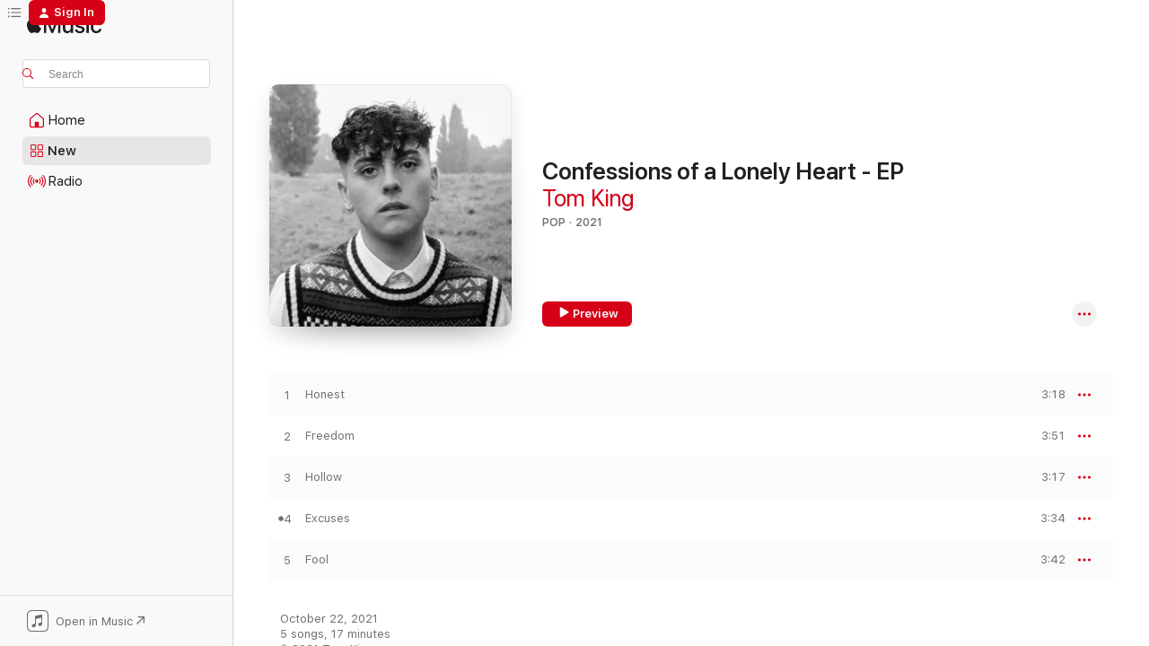

--- FILE ---
content_type: text/html
request_url: https://music.apple.com/us/album/confessions-of-a-lonely-heart-ep/1584985955?at=1001lKgf&ct=LFV_40741e863788de43401d1712d9abc3bf&itsct=catchall_p8&itscg=30440&ls=1
body_size: 19961
content:
<!DOCTYPE html>
<html dir="ltr" lang="en-US">
    <head>
        <!-- prettier-ignore -->
        <meta charset="utf-8">
        <!-- prettier-ignore -->
        <meta http-equiv="X-UA-Compatible" content="IE=edge">
        <!-- prettier-ignore -->
        <meta
            name="viewport"
            content="width=device-width,initial-scale=1,interactive-widget=resizes-content"
        >
        <!-- prettier-ignore -->
        <meta name="applicable-device" content="pc,mobile">
        <!-- prettier-ignore -->
        <meta name="referrer" content="strict-origin">
        <!-- prettier-ignore -->
        <link
            rel="apple-touch-icon"
            sizes="180x180"
            href="/assets/favicon/favicon-180.png"
        >
        <!-- prettier-ignore -->
        <link
            rel="icon"
            type="image/png"
            sizes="32x32"
            href="/assets/favicon/favicon-32.png"
        >
        <!-- prettier-ignore -->
        <link
            rel="icon"
            type="image/png"
            sizes="16x16"
            href="/assets/favicon/favicon-16.png"
        >
        <!-- prettier-ignore -->
        <link
            rel="mask-icon"
            href="/assets/favicon/favicon.svg"
            color="#fa233b"
        >
        <!-- prettier-ignore -->
        <link rel="manifest" href="/manifest.json">

        <title>‎Confessions of a Lonely Heart - EP - Album by Tom King - Apple Music</title><!-- HEAD_svelte-1cypuwr_START --><link rel="preconnect" href="//www.apple.com/wss/fonts" crossorigin="anonymous"><link rel="stylesheet" href="//www.apple.com/wss/fonts?families=SF+Pro,v4%7CSF+Pro+Icons,v1&amp;display=swap" type="text/css" referrerpolicy="strict-origin-when-cross-origin"><!-- HEAD_svelte-1cypuwr_END --><!-- HEAD_svelte-eg3hvx_START -->    <meta name="description" content="Listen to Confessions of a Lonely Heart - EP by Tom King on Apple Music. 2021. 5 Songs. Duration: 17 minutes."> <meta name="keywords" content="listen, Confessions of a Lonely Heart - EP, Tom King, music, singles, songs, Pop, streaming music, apple music"> <link rel="canonical" href="https://music.apple.com/us/album/confessions-of-a-lonely-heart-ep/1584985955">   <link rel="alternate" type="application/json+oembed" href="https://music.apple.com/api/oembed?url=https%3A%2F%2Fmusic.apple.com%2Fus%2Falbum%2Fconfessions-of-a-lonely-heart-ep%2F1584985955" title="Confessions of a Lonely Heart - EP by Tom King on Apple Music">  <meta name="al:ios:app_store_id" content="1108187390"> <meta name="al:ios:app_name" content="Apple Music"> <meta name="apple:content_id" content="1584985955"> <meta name="apple:title" content="Confessions of a Lonely Heart - EP"> <meta name="apple:description" content="Listen to Confessions of a Lonely Heart - EP by Tom King on Apple Music. 2021. 5 Songs. Duration: 17 minutes.">   <meta property="og:title" content="Confessions of a Lonely Heart - EP by Tom King on Apple Music"> <meta property="og:description" content="Album · 2021 · 5 Songs"> <meta property="og:site_name" content="Apple Music - Web Player"> <meta property="og:url" content="https://music.apple.com/us/album/confessions-of-a-lonely-heart-ep/1584985955"> <meta property="og:image" content="https://is1-ssl.mzstatic.com/image/thumb/Music115/v4/ba/57/64/ba57642d-16f8-d47e-71f4-5308d21b91df/190296492518.jpg/1200x630bf-60.jpg"> <meta property="og:image:secure_url" content="https://is1-ssl.mzstatic.com/image/thumb/Music115/v4/ba/57/64/ba57642d-16f8-d47e-71f4-5308d21b91df/190296492518.jpg/1200x630bf-60.jpg"> <meta property="og:image:alt" content="Confessions of a Lonely Heart - EP by Tom King on Apple Music"> <meta property="og:image:width" content="1200"> <meta property="og:image:height" content="630"> <meta property="og:image:type" content="image/jpg"> <meta property="og:type" content="music.album"> <meta property="og:locale" content="en_US">  <meta property="music:song_count" content="5"> <meta property="music:song" content="https://music.apple.com/us/song/honest/1584986467"> <meta property="music:song:preview_url:secure_url" content="https://music.apple.com/us/song/honest/1584986467"> <meta property="music:song:disc" content="1"> <meta property="music:song:duration" content="PT3M18S"> <meta property="music:song:track" content="1">  <meta property="music:song" content="https://music.apple.com/us/song/freedom/1584986468"> <meta property="music:song:preview_url:secure_url" content="https://music.apple.com/us/song/freedom/1584986468"> <meta property="music:song:disc" content="1"> <meta property="music:song:duration" content="PT3M51S"> <meta property="music:song:track" content="2">  <meta property="music:song" content="https://music.apple.com/us/song/hollow/1584986471"> <meta property="music:song:preview_url:secure_url" content="https://music.apple.com/us/song/hollow/1584986471"> <meta property="music:song:disc" content="1"> <meta property="music:song:duration" content="PT3M17S"> <meta property="music:song:track" content="3">  <meta property="music:song" content="https://music.apple.com/us/song/excuses/1584986472"> <meta property="music:song:preview_url:secure_url" content="https://music.apple.com/us/song/excuses/1584986472"> <meta property="music:song:disc" content="1"> <meta property="music:song:duration" content="PT3M34S"> <meta property="music:song:track" content="4">  <meta property="music:song" content="https://music.apple.com/us/song/fool/1584986473"> <meta property="music:song:preview_url:secure_url" content="https://music.apple.com/us/song/fool/1584986473"> <meta property="music:song:disc" content="1"> <meta property="music:song:duration" content="PT3M42S"> <meta property="music:song:track" content="5">   <meta property="music:musician" content="https://music.apple.com/us/artist/tom-king/1459751723"> <meta property="music:release_date" content="2021-10-22T00:00:00.000Z">   <meta name="twitter:title" content="Confessions of a Lonely Heart - EP by Tom King on Apple Music"> <meta name="twitter:description" content="Album · 2021 · 5 Songs"> <meta name="twitter:site" content="@AppleMusic"> <meta name="twitter:image" content="https://is1-ssl.mzstatic.com/image/thumb/Music115/v4/ba/57/64/ba57642d-16f8-d47e-71f4-5308d21b91df/190296492518.jpg/600x600bf-60.jpg"> <meta name="twitter:image:alt" content="Confessions of a Lonely Heart - EP by Tom King on Apple Music"> <meta name="twitter:card" content="summary">       <!-- HTML_TAG_START -->
                <script id=schema:music-album type="application/ld+json">
                    {"@context":"http://schema.org","@type":"MusicAlbum","name":"Confessions of a Lonely Heart - EP","description":"Listen to Confessions of a Lonely Heart - EP by Tom King on Apple Music. 2021. 5 Songs. Duration: 17 minutes.","citation":[{"@type":"MusicAlbum","image":"https://is1-ssl.mzstatic.com/image/thumb/Music115/v4/9a/08/1c/9a081c05-ba37-fd06-dcd1-f4e3039793be/cover.jpg/1200x630bb.jpg","url":"https://music.apple.com/us/album/secrets-ill-never-tell-ep/1558811226","name":"Secrets I'll Never Tell - EP"},{"@type":"MusicAlbum","image":"https://is1-ssl.mzstatic.com/image/thumb/Music126/v4/37/c6/88/37c68811-aa8b-1b74-0ee7-8f2541db0606/1963621731106_cover.jpg/1200x630bb.jpg","url":"https://music.apple.com/us/album/losing-sleep-and-losing-friends/1715406421","name":"Losing Sleep and Losing Friends"},{"@type":"MusicAlbum","image":"https://is1-ssl.mzstatic.com/image/thumb/Music116/v4/e0/53/1a/e0531acf-af4d-8c2b-3cb4-61765c69fa56/5000x5000-840350875763-0-0.jpg/1200x630bb.jpg","url":"https://music.apple.com/us/album/the-first-hellos-ep/1689864774","name":"The First Hellos - EP"},{"@type":"MusicAlbum","image":"https://is1-ssl.mzstatic.com/image/thumb/Music116/v4/98/ab/87/98ab87ec-c584-94cd-2ede-680a75230e2c/093624875284.jpg/1200x630bb.jpg","url":"https://music.apple.com/us/album/tough-love-ep/1593911543","name":"Tough Love - EP"},{"@type":"MusicAlbum","image":"https://is1-ssl.mzstatic.com/image/thumb/Music112/v4/30/38/4b/30384bd8-83d6-6646-392b-f9f64e53b8ed/21UM1IM42557.rgb.jpg/1200x630bb.jpg","url":"https://music.apple.com/us/album/bridges/1619567066","name":"Bridges"},{"@type":"MusicAlbum","image":"https://is1-ssl.mzstatic.com/image/thumb/Music211/v4/6c/96/03/6c96036a-e0a3-3535-1cfb-c5d1121eff0c/199066003541.jpg/1200x630bb.jpg","url":"https://music.apple.com/us/album/honeymoon-phase-ep-ep/1782106932","name":"Honeymoon Phase EP - EP"},{"@type":"MusicAlbum","image":"https://is1-ssl.mzstatic.com/image/thumb/Music211/v4/b9/c2/54/b9c25489-6957-2697-cb98-626f45d28491/4099964122961.jpg/1200x630bb.jpg","url":"https://music.apple.com/us/album/long-way-home/1770382117","name":"Long Way Home"},{"@type":"MusicAlbum","image":"https://is1-ssl.mzstatic.com/image/thumb/Music116/v4/78/f1/2d/78f12d49-29c3-7e7c-9697-63bda3e3972b/21UM1IM44339.rgb.jpg/1200x630bb.jpg","url":"https://music.apple.com/us/album/make-believe/1598228102","name":"Make Believe"},{"@type":"MusicAlbum","image":"https://is1-ssl.mzstatic.com/image/thumb/Music126/v4/4c/ea/c3/4ceac340-2571-349f-a38c-5b22dccb8367/artwork.jpg/1200x630bb.jpg","url":"https://music.apple.com/us/album/girl-problems-ep/1726384255","name":"Girl Problems - EP"},{"@type":"MusicAlbum","image":"https://is1-ssl.mzstatic.com/image/thumb/Music211/v4/b3/12/b3/b312b320-e055-1685-0d7f-c45a1259784e/199066556306.jpg/1200x630bb.jpg","url":"https://music.apple.com/us/album/tomorrow-ep/1790690859","name":"Tomorrow - EP"}],"tracks":[{"@type":"MusicRecording","name":"Honest","duration":"PT3M18S","url":"https://music.apple.com/us/song/honest/1584986467","offers":{"@type":"Offer","category":"free","price":0},"audio":{"@type":"AudioObject","potentialAction":{"@type":"ListenAction","expectsAcceptanceOf":{"@type":"Offer","category":"free"},"target":{"@type":"EntryPoint","actionPlatform":"https://music.apple.com/us/song/honest/1584986467"}},"name":"Honest","contentUrl":"https://audio-ssl.itunes.apple.com/itunes-assets/AudioPreview115/v4/56/9c/3e/569c3eea-47b2-e81c-0f50-bedb7a0f6531/mzaf_6355973688206748139.plus.aac.ep.m4a","duration":"PT3M18S","uploadDate":"2021-06-18","thumbnailUrl":"https://is1-ssl.mzstatic.com/image/thumb/Music115/v4/ba/57/64/ba57642d-16f8-d47e-71f4-5308d21b91df/190296492518.jpg/1200x630bb.jpg"}},{"@type":"MusicRecording","name":"Freedom","duration":"PT3M51S","url":"https://music.apple.com/us/song/freedom/1584986468","offers":{"@type":"Offer","category":"free","price":0},"audio":{"@type":"AudioObject","potentialAction":{"@type":"ListenAction","expectsAcceptanceOf":{"@type":"Offer","category":"free"},"target":{"@type":"EntryPoint","actionPlatform":"https://music.apple.com/us/song/freedom/1584986468"}},"name":"Freedom","contentUrl":"https://audio-ssl.itunes.apple.com/itunes-assets/AudioPreview115/v4/6f/2a/df/6f2adfe2-8421-0702-445e-4df27b53b9d8/mzaf_13295391834483389394.plus.aac.ep.m4a","duration":"PT3M51S","uploadDate":"2021-09-10","thumbnailUrl":"https://is1-ssl.mzstatic.com/image/thumb/Music115/v4/ba/57/64/ba57642d-16f8-d47e-71f4-5308d21b91df/190296492518.jpg/1200x630bb.jpg"}},{"@type":"MusicRecording","name":"Hollow","duration":"PT3M17S","url":"https://music.apple.com/us/song/hollow/1584986471","offers":{"@type":"Offer","category":"free","price":0},"audio":{"@type":"AudioObject","potentialAction":{"@type":"ListenAction","expectsAcceptanceOf":{"@type":"Offer","category":"free"},"target":{"@type":"EntryPoint","actionPlatform":"https://music.apple.com/us/song/hollow/1584986471"}},"name":"Hollow","contentUrl":"https://audio-ssl.itunes.apple.com/itunes-assets/AudioPreview125/v4/dd/50/6b/dd506bf9-2d0c-ed72-35b0-a46c4ce43041/mzaf_5995784714565087073.plus.aac.ep.m4a","duration":"PT3M17S","uploadDate":"2021-07-30","thumbnailUrl":"https://is1-ssl.mzstatic.com/image/thumb/Music115/v4/ba/57/64/ba57642d-16f8-d47e-71f4-5308d21b91df/190296492518.jpg/1200x630bb.jpg"}},{"@type":"MusicRecording","name":"Excuses","duration":"PT3M34S","url":"https://music.apple.com/us/song/excuses/1584986472","offers":{"@type":"Offer","category":"free","price":0},"audio":{"@type":"AudioObject","potentialAction":{"@type":"ListenAction","expectsAcceptanceOf":{"@type":"Offer","category":"free"},"target":{"@type":"EntryPoint","actionPlatform":"https://music.apple.com/us/song/excuses/1584986472"}},"name":"Excuses","contentUrl":"https://audio-ssl.itunes.apple.com/itunes-assets/AudioPreview115/v4/c3/6c/0d/c36c0d08-8b2c-f1f3-9f17-18c4037c75f9/mzaf_10075113605459052909.plus.aac.ep.m4a","duration":"PT3M34S","uploadDate":"2021-10-22","thumbnailUrl":"https://is1-ssl.mzstatic.com/image/thumb/Music115/v4/ba/57/64/ba57642d-16f8-d47e-71f4-5308d21b91df/190296492518.jpg/1200x630bb.jpg"}},{"@type":"MusicRecording","name":"Fool","duration":"PT3M42S","url":"https://music.apple.com/us/song/fool/1584986473","offers":{"@type":"Offer","category":"free","price":0},"audio":{"@type":"AudioObject","potentialAction":{"@type":"ListenAction","expectsAcceptanceOf":{"@type":"Offer","category":"free"},"target":{"@type":"EntryPoint","actionPlatform":"https://music.apple.com/us/song/fool/1584986473"}},"name":"Fool","contentUrl":"https://audio-ssl.itunes.apple.com/itunes-assets/AudioPreview115/v4/60/2f/cb/602fcb85-810f-a3b5-e503-cdc0a0882c80/mzaf_10956166357750801110.plus.aac.ep.m4a","duration":"PT3M42S","uploadDate":"2021-10-22","thumbnailUrl":"https://is1-ssl.mzstatic.com/image/thumb/Music115/v4/ba/57/64/ba57642d-16f8-d47e-71f4-5308d21b91df/190296492518.jpg/1200x630bb.jpg"}}],"workExample":[{"@type":"MusicAlbum","image":"https://is1-ssl.mzstatic.com/image/thumb/Music112/v4/3f/66/29/3f662907-0ce0-fdcd-e9ef-bb1abb1cd06f/190296077050.jpg/1200x630bb.jpg","url":"https://music.apple.com/us/album/princess-dress-single/1636308789","name":"Princess Dress - Single"},{"@type":"MusicAlbum","image":"https://is1-ssl.mzstatic.com/image/thumb/Music123/v4/9d/1b/77/9d1b77fc-cfa4-63f8-ad23-5c5992460e4d/190296833731.jpg/1200x630bb.jpg","url":"https://music.apple.com/us/album/be-that-for-me-single/1515773075","name":"Be That For Me - Single"},{"@type":"MusicAlbum","image":"https://is1-ssl.mzstatic.com/image/thumb/Music123/v4/d6/6f/65/d66f65f7-f6b4-dad9-827d-1fb3a5932fe4/190296829994.jpg/1200x630bb.jpg","url":"https://music.apple.com/us/album/why-are-you-here-single/1520451261","name":"Why Are You Here? - Single"},{"@type":"MusicAlbum","image":"https://is1-ssl.mzstatic.com/image/thumb/Music114/v4/8e/26/f3/8e26f3ca-50a6-8ec8-3c47-6bc3cf54e776/190296818653.jpg/1200x630bb.jpg","url":"https://music.apple.com/us/album/hiding-away-single/1528972477","name":"Hiding Away - Single"},{"@type":"MusicAlbum","image":"https://is1-ssl.mzstatic.com/image/thumb/Music113/v4/30/a4/ae/30a4ae84-35c0-5f0f-d87b-ea385596a3eb/190296829987.jpg/1200x630bb.jpg","url":"https://music.apple.com/us/album/no-mans-land-single/1521310853","name":"No Mans Land - Single"},{"@type":"MusicRecording","name":"Honest","duration":"PT3M18S","url":"https://music.apple.com/us/song/honest/1584986467","offers":{"@type":"Offer","category":"free","price":0},"audio":{"@type":"AudioObject","potentialAction":{"@type":"ListenAction","expectsAcceptanceOf":{"@type":"Offer","category":"free"},"target":{"@type":"EntryPoint","actionPlatform":"https://music.apple.com/us/song/honest/1584986467"}},"name":"Honest","contentUrl":"https://audio-ssl.itunes.apple.com/itunes-assets/AudioPreview115/v4/56/9c/3e/569c3eea-47b2-e81c-0f50-bedb7a0f6531/mzaf_6355973688206748139.plus.aac.ep.m4a","duration":"PT3M18S","uploadDate":"2021-06-18","thumbnailUrl":"https://is1-ssl.mzstatic.com/image/thumb/Music115/v4/ba/57/64/ba57642d-16f8-d47e-71f4-5308d21b91df/190296492518.jpg/1200x630bb.jpg"}},{"@type":"MusicRecording","name":"Freedom","duration":"PT3M51S","url":"https://music.apple.com/us/song/freedom/1584986468","offers":{"@type":"Offer","category":"free","price":0},"audio":{"@type":"AudioObject","potentialAction":{"@type":"ListenAction","expectsAcceptanceOf":{"@type":"Offer","category":"free"},"target":{"@type":"EntryPoint","actionPlatform":"https://music.apple.com/us/song/freedom/1584986468"}},"name":"Freedom","contentUrl":"https://audio-ssl.itunes.apple.com/itunes-assets/AudioPreview115/v4/6f/2a/df/6f2adfe2-8421-0702-445e-4df27b53b9d8/mzaf_13295391834483389394.plus.aac.ep.m4a","duration":"PT3M51S","uploadDate":"2021-09-10","thumbnailUrl":"https://is1-ssl.mzstatic.com/image/thumb/Music115/v4/ba/57/64/ba57642d-16f8-d47e-71f4-5308d21b91df/190296492518.jpg/1200x630bb.jpg"}},{"@type":"MusicRecording","name":"Hollow","duration":"PT3M17S","url":"https://music.apple.com/us/song/hollow/1584986471","offers":{"@type":"Offer","category":"free","price":0},"audio":{"@type":"AudioObject","potentialAction":{"@type":"ListenAction","expectsAcceptanceOf":{"@type":"Offer","category":"free"},"target":{"@type":"EntryPoint","actionPlatform":"https://music.apple.com/us/song/hollow/1584986471"}},"name":"Hollow","contentUrl":"https://audio-ssl.itunes.apple.com/itunes-assets/AudioPreview125/v4/dd/50/6b/dd506bf9-2d0c-ed72-35b0-a46c4ce43041/mzaf_5995784714565087073.plus.aac.ep.m4a","duration":"PT3M17S","uploadDate":"2021-07-30","thumbnailUrl":"https://is1-ssl.mzstatic.com/image/thumb/Music115/v4/ba/57/64/ba57642d-16f8-d47e-71f4-5308d21b91df/190296492518.jpg/1200x630bb.jpg"}},{"@type":"MusicRecording","name":"Excuses","duration":"PT3M34S","url":"https://music.apple.com/us/song/excuses/1584986472","offers":{"@type":"Offer","category":"free","price":0},"audio":{"@type":"AudioObject","potentialAction":{"@type":"ListenAction","expectsAcceptanceOf":{"@type":"Offer","category":"free"},"target":{"@type":"EntryPoint","actionPlatform":"https://music.apple.com/us/song/excuses/1584986472"}},"name":"Excuses","contentUrl":"https://audio-ssl.itunes.apple.com/itunes-assets/AudioPreview115/v4/c3/6c/0d/c36c0d08-8b2c-f1f3-9f17-18c4037c75f9/mzaf_10075113605459052909.plus.aac.ep.m4a","duration":"PT3M34S","uploadDate":"2021-10-22","thumbnailUrl":"https://is1-ssl.mzstatic.com/image/thumb/Music115/v4/ba/57/64/ba57642d-16f8-d47e-71f4-5308d21b91df/190296492518.jpg/1200x630bb.jpg"}},{"@type":"MusicRecording","name":"Fool","duration":"PT3M42S","url":"https://music.apple.com/us/song/fool/1584986473","offers":{"@type":"Offer","category":"free","price":0},"audio":{"@type":"AudioObject","potentialAction":{"@type":"ListenAction","expectsAcceptanceOf":{"@type":"Offer","category":"free"},"target":{"@type":"EntryPoint","actionPlatform":"https://music.apple.com/us/song/fool/1584986473"}},"name":"Fool","contentUrl":"https://audio-ssl.itunes.apple.com/itunes-assets/AudioPreview115/v4/60/2f/cb/602fcb85-810f-a3b5-e503-cdc0a0882c80/mzaf_10956166357750801110.plus.aac.ep.m4a","duration":"PT3M42S","uploadDate":"2021-10-22","thumbnailUrl":"https://is1-ssl.mzstatic.com/image/thumb/Music115/v4/ba/57/64/ba57642d-16f8-d47e-71f4-5308d21b91df/190296492518.jpg/1200x630bb.jpg"}}],"url":"https://music.apple.com/us/album/confessions-of-a-lonely-heart-ep/1584985955","image":"https://is1-ssl.mzstatic.com/image/thumb/Music115/v4/ba/57/64/ba57642d-16f8-d47e-71f4-5308d21b91df/190296492518.jpg/1200x630bb.jpg","potentialAction":{"@type":"ListenAction","expectsAcceptanceOf":{"@type":"Offer","category":"free"},"target":{"@type":"EntryPoint","actionPlatform":"https://music.apple.com/us/album/confessions-of-a-lonely-heart-ep/1584985955"}},"genre":["Pop","Music","Singer/Songwriter"],"datePublished":"2021-10-22","byArtist":[{"@type":"MusicGroup","url":"https://music.apple.com/us/artist/tom-king/1459751723","name":"Tom King"}]}
                </script>
                <!-- HTML_TAG_END -->    <!-- HEAD_svelte-eg3hvx_END -->
      <script type="module" crossorigin src="/assets/index~8a6f659a1b.js"></script>
      <link rel="stylesheet" href="/assets/index~99bed3cf08.css">
      <script type="module">import.meta.url;import("_").catch(()=>1);async function* g(){};window.__vite_is_modern_browser=true;</script>
      <script type="module">!function(){if(window.__vite_is_modern_browser)return;console.warn("vite: loading legacy chunks, syntax error above and the same error below should be ignored");var e=document.getElementById("vite-legacy-polyfill"),n=document.createElement("script");n.src=e.src,n.onload=function(){System.import(document.getElementById('vite-legacy-entry').getAttribute('data-src'))},document.body.appendChild(n)}();</script>
    </head>
    <body>
        <script src="/assets/focus-visible/focus-visible.min.js"></script>
        
        <script
            async
            src="/includes/js-cdn/musickit/v3/amp/musickit.js"
        ></script>
        <script
            type="module"
            async
            src="/includes/js-cdn/musickit/v3/components/musickit-components/musickit-components.esm.js"
        ></script>
        <script
            nomodule
            async
            src="/includes/js-cdn/musickit/v3/components/musickit-components/musickit-components.js"
        ></script>
        <svg style="display: none" xmlns="http://www.w3.org/2000/svg">
            <symbol id="play-circle-fill" viewBox="0 0 60 60">
                <path
                    class="icon-circle-fill__circle"
                    fill="var(--iconCircleFillBG, transparent)"
                    d="M30 60c16.411 0 30-13.617 30-30C60 13.588 46.382 0 29.971 0 13.588 0 .001 13.588.001 30c0 16.383 13.617 30 30 30Z"
                />
                <path
                    fill="var(--iconFillArrow, var(--keyColor, black))"
                    d="M24.411 41.853c-1.41.853-3.028.177-3.028-1.294V19.47c0-1.44 1.735-2.058 3.028-1.294l17.265 10.235a1.89 1.89 0 0 1 0 3.265L24.411 41.853Z"
                />
            </symbol>
        </svg>
        <div class="body-container">
              <div class="app-container svelte-t3vj1e" data-testid="app-container">   <div class="header svelte-rjjbqs" data-testid="header"><nav data-testid="navigation" class="navigation svelte-13li0vp"><div class="navigation__header svelte-13li0vp"><div data-testid="logo" class="logo svelte-1o7dz8w"> <a aria-label="Apple Music" role="img" href="https://music.apple.com/us/home" class="svelte-1o7dz8w"><svg height="20" viewBox="0 0 83 20" width="83" xmlns="http://www.w3.org/2000/svg" class="logo" aria-hidden="true"><path d="M34.752 19.746V6.243h-.088l-5.433 13.503h-2.074L21.711 6.243h-.087v13.503h-2.548V1.399h3.235l5.833 14.621h.1l5.82-14.62h3.248v18.347h-2.56zm16.649 0h-2.586v-2.263h-.062c-.725 1.602-2.061 2.504-4.072 2.504-2.86 0-4.61-1.894-4.61-4.958V6.37h2.698v8.125c0 2.034.95 3.127 2.81 3.127 1.95 0 3.124-1.373 3.124-3.458V6.37H51.4v13.376zm7.394-13.618c3.06 0 5.046 1.73 5.134 4.196h-2.536c-.15-1.296-1.087-2.11-2.598-2.11-1.462 0-2.436.724-2.436 1.793 0 .839.6 1.41 2.023 1.741l2.136.496c2.686.636 3.71 1.704 3.71 3.636 0 2.442-2.236 4.12-5.333 4.12-3.285 0-5.26-1.64-5.509-4.183h2.673c.25 1.398 1.187 2.085 2.836 2.085 1.623 0 2.623-.687 2.623-1.78 0-.865-.487-1.373-1.924-1.704l-2.136-.508c-2.498-.585-3.735-1.806-3.735-3.75 0-2.391 2.049-4.032 5.072-4.032zM66.1 2.836c0-.878.7-1.577 1.561-1.577.862 0 1.55.7 1.55 1.577 0 .864-.688 1.576-1.55 1.576a1.573 1.573 0 0 1-1.56-1.576zm.212 3.534h2.698v13.376h-2.698zm14.089 4.603c-.275-1.424-1.324-2.556-3.085-2.556-2.086 0-3.46 1.767-3.46 4.64 0 2.938 1.386 4.642 3.485 4.642 1.66 0 2.748-.928 3.06-2.48H83C82.713 18.067 80.477 20 77.317 20c-3.76 0-6.208-2.62-6.208-6.942 0-4.247 2.448-6.93 6.183-6.93 3.385 0 5.446 2.213 5.683 4.845h-2.573zM10.824 3.189c-.698.834-1.805 1.496-2.913 1.398-.145-1.128.41-2.33 1.036-3.065C9.644.662 10.848.05 11.835 0c.121 1.178-.336 2.33-1.01 3.19zm.999 1.619c.624.049 2.425.244 3.578 1.98-.096.074-2.137 1.272-2.113 3.79.024 3.01 2.593 4.012 2.617 4.037-.024.074-.407 1.419-1.344 2.812-.817 1.224-1.657 2.422-3.002 2.447-1.297.024-1.73-.783-3.218-.783-1.489 0-1.97.758-3.194.807-1.297.048-2.28-1.297-3.097-2.52C.368 14.908-.904 10.408.825 7.375c.84-1.516 2.377-2.47 4.034-2.495 1.273-.023 2.45.857 3.218.857.769 0 2.137-1.027 3.746-.93z"></path></svg></a>   </div> <div class="search-input-wrapper svelte-nrtdem" data-testid="search-input"><div data-testid="amp-search-input" aria-controls="search-suggestions" aria-expanded="false" aria-haspopup="listbox" aria-owns="search-suggestions" class="search-input-container svelte-rg26q6" tabindex="-1" role=""><div class="flex-container svelte-rg26q6"><form id="search-input-form" class="svelte-rg26q6"><svg height="16" width="16" viewBox="0 0 16 16" class="search-svg" aria-hidden="true"><path d="M11.87 10.835c.018.015.035.03.051.047l3.864 3.863a.735.735 0 1 1-1.04 1.04l-3.863-3.864a.744.744 0 0 1-.047-.051 6.667 6.667 0 1 1 1.035-1.035zM6.667 12a5.333 5.333 0 1 0 0-10.667 5.333 5.333 0 0 0 0 10.667z"></path></svg> <input aria-autocomplete="list" aria-multiline="false" aria-controls="search-suggestions" aria-label="Search" placeholder="Search" spellcheck="false" autocomplete="off" autocorrect="off" autocapitalize="off" type="text" inputmode="search" class="search-input__text-field svelte-rg26q6" data-testid="search-input__text-field"></form> </div> <div data-testid="search-scope-bar"></div>   </div> </div></div> <div data-testid="navigation-content" class="navigation__content svelte-13li0vp" id="navigation" aria-hidden="false"><div class="navigation__scrollable-container svelte-13li0vp"><div data-testid="navigation-items-primary" class="navigation-items navigation-items--primary svelte-ng61m8"> <ul class="navigation-items__list svelte-ng61m8">  <li class="navigation-item navigation-item__home svelte-1a5yt87" aria-selected="false" data-testid="navigation-item"> <a href="https://music.apple.com/us/home" class="navigation-item__link svelte-1a5yt87" role="button" data-testid="home" aria-pressed="false"><div class="navigation-item__content svelte-zhx7t9"> <span class="navigation-item__icon svelte-zhx7t9"> <svg width="24" height="24" viewBox="0 0 24 24" xmlns="http://www.w3.org/2000/svg" aria-hidden="true"><path d="M5.93 20.16a1.94 1.94 0 0 1-1.43-.502c-.334-.335-.502-.794-.502-1.393v-7.142c0-.362.062-.688.177-.953.123-.264.326-.529.6-.75l6.145-5.157c.176-.141.344-.247.52-.318.176-.07.362-.105.564-.105.194 0 .388.035.565.105.176.07.352.177.52.318l6.146 5.158c.273.23.467.476.59.75.124.264.177.59.177.96v7.134c0 .59-.159 1.058-.503 1.393-.335.335-.811.503-1.428.503H5.929Zm12.14-1.172c.221 0 .406-.07.547-.212a.688.688 0 0 0 .22-.511v-7.142c0-.177-.026-.344-.087-.459a.97.97 0 0 0-.265-.353l-6.154-5.149a.756.756 0 0 0-.177-.115.37.37 0 0 0-.15-.035.37.37 0 0 0-.158.035l-.177.115-6.145 5.15a.982.982 0 0 0-.274.352 1.13 1.13 0 0 0-.088.468v7.133c0 .203.08.379.23.511a.744.744 0 0 0 .546.212h12.133Zm-8.323-4.7c0-.176.062-.326.177-.432a.6.6 0 0 1 .423-.159h3.315c.176 0 .326.053.432.16s.159.255.159.431v4.973H9.756v-4.973Z"></path></svg> </span> <span class="navigation-item__label svelte-zhx7t9"> Home </span> </div></a>  </li>  <li class="navigation-item navigation-item__new svelte-1a5yt87" aria-selected="false" data-testid="navigation-item"> <a href="https://music.apple.com/us/new" class="navigation-item__link svelte-1a5yt87" role="button" data-testid="new" aria-pressed="false"><div class="navigation-item__content svelte-zhx7t9"> <span class="navigation-item__icon svelte-zhx7t9"> <svg height="24" viewBox="0 0 24 24" width="24" aria-hidden="true"><path d="M9.92 11.354c.966 0 1.453-.487 1.453-1.49v-3.4c0-1.004-.487-1.483-1.453-1.483H6.452C5.487 4.981 5 5.46 5 6.464v3.4c0 1.003.487 1.49 1.452 1.49zm7.628 0c.965 0 1.452-.487 1.452-1.49v-3.4c0-1.004-.487-1.483-1.452-1.483h-3.46c-.974 0-1.46.479-1.46 1.483v3.4c0 1.003.486 1.49 1.46 1.49zm-7.65-1.073h-3.43c-.266 0-.396-.137-.396-.418v-3.4c0-.273.13-.41.396-.41h3.43c.265 0 .402.137.402.41v3.4c0 .281-.137.418-.403.418zm7.634 0h-3.43c-.273 0-.402-.137-.402-.418v-3.4c0-.273.129-.41.403-.41h3.43c.265 0 .395.137.395.41v3.4c0 .281-.13.418-.396.418zm-7.612 8.7c.966 0 1.453-.48 1.453-1.483v-3.407c0-.996-.487-1.483-1.453-1.483H6.452c-.965 0-1.452.487-1.452 1.483v3.407c0 1.004.487 1.483 1.452 1.483zm7.628 0c.965 0 1.452-.48 1.452-1.483v-3.407c0-.996-.487-1.483-1.452-1.483h-3.46c-.974 0-1.46.487-1.46 1.483v3.407c0 1.004.486 1.483 1.46 1.483zm-7.65-1.072h-3.43c-.266 0-.396-.137-.396-.41v-3.4c0-.282.13-.418.396-.418h3.43c.265 0 .402.136.402.418v3.4c0 .273-.137.41-.403.41zm7.634 0h-3.43c-.273 0-.402-.137-.402-.41v-3.4c0-.282.129-.418.403-.418h3.43c.265 0 .395.136.395.418v3.4c0 .273-.13.41-.396.41z" fill-opacity=".95"></path></svg> </span> <span class="navigation-item__label svelte-zhx7t9"> New </span> </div></a>  </li>  <li class="navigation-item navigation-item__radio svelte-1a5yt87" aria-selected="false" data-testid="navigation-item"> <a href="https://music.apple.com/us/radio" class="navigation-item__link svelte-1a5yt87" role="button" data-testid="radio" aria-pressed="false"><div class="navigation-item__content svelte-zhx7t9"> <span class="navigation-item__icon svelte-zhx7t9"> <svg width="24" height="24" viewBox="0 0 24 24" xmlns="http://www.w3.org/2000/svg" aria-hidden="true"><path d="M19.359 18.57C21.033 16.818 22 14.461 22 11.89s-.967-4.93-2.641-6.68c-.276-.292-.653-.26-.868-.023-.222.246-.176.591.085.868 1.466 1.535 2.272 3.593 2.272 5.835 0 2.241-.806 4.3-2.272 5.835-.261.268-.307.621-.085.86.215.245.592.276.868-.016zm-13.85.014c.222-.238.176-.59-.085-.86-1.474-1.535-2.272-3.593-2.272-5.834 0-2.242.798-4.3 2.272-5.835.261-.277.307-.622.085-.868-.215-.238-.592-.269-.868.023C2.967 6.96 2 9.318 2 11.89s.967 4.929 2.641 6.68c.276.29.653.26.868.014zm1.957-1.873c.223-.253.162-.583-.1-.867-.951-1.068-1.473-2.45-1.473-3.954 0-1.505.522-2.887 1.474-3.954.26-.284.322-.614.1-.876-.23-.26-.622-.26-.891.039-1.175 1.274-1.827 2.963-1.827 4.79 0 1.82.652 3.517 1.827 4.784.269.3.66.307.89.038zm9.958-.038c1.175-1.267 1.827-2.964 1.827-4.783 0-1.828-.652-3.517-1.827-4.791-.269-.3-.66-.3-.89-.039-.23.262-.162.592.092.876.96 1.067 1.481 2.449 1.481 3.954 0 1.504-.522 2.886-1.481 3.954-.254.284-.323.614-.092.867.23.269.621.261.89-.038zm-8.061-1.966c.23-.26.13-.568-.092-.883-.415-.522-.63-1.197-.63-1.934 0-.737.215-1.413.63-1.943.222-.307.322-.614.092-.875s-.653-.261-.906.054a4.385 4.385 0 0 0-.968 2.764 4.38 4.38 0 0 0 .968 2.756c.253.322.675.322.906.061zm6.18-.061a4.38 4.38 0 0 0 .968-2.756 4.385 4.385 0 0 0-.968-2.764c-.253-.315-.675-.315-.906-.054-.23.261-.138.568.092.875.415.53.63 1.206.63 1.943 0 .737-.215 1.412-.63 1.934-.23.315-.322.622-.092.883s.653.261.906-.061zm-3.547-.967c.96 0 1.789-.814 1.789-1.797s-.83-1.789-1.789-1.789c-.96 0-1.781.806-1.781 1.789 0 .983.821 1.797 1.781 1.797z"></path></svg> </span> <span class="navigation-item__label svelte-zhx7t9"> Radio </span> </div></a>  </li>  <li class="navigation-item navigation-item__search svelte-1a5yt87" aria-selected="false" data-testid="navigation-item"> <a href="https://music.apple.com/us/search" class="navigation-item__link svelte-1a5yt87" role="button" data-testid="search" aria-pressed="false"><div class="navigation-item__content svelte-zhx7t9"> <span class="navigation-item__icon svelte-zhx7t9"> <svg height="24" viewBox="0 0 24 24" width="24" aria-hidden="true"><path d="M17.979 18.553c.476 0 .813-.366.813-.835a.807.807 0 0 0-.235-.586l-3.45-3.457a5.61 5.61 0 0 0 1.158-3.413c0-3.098-2.535-5.633-5.633-5.633C7.542 4.63 5 7.156 5 10.262c0 3.098 2.534 5.632 5.632 5.632a5.614 5.614 0 0 0 3.274-1.055l3.472 3.472a.835.835 0 0 0 .6.242zm-7.347-3.875c-2.417 0-4.416-2-4.416-4.416 0-2.417 2-4.417 4.416-4.417 2.417 0 4.417 2 4.417 4.417s-2 4.416-4.417 4.416z" fill-opacity=".95"></path></svg> </span> <span class="navigation-item__label svelte-zhx7t9"> Search </span> </div></a>  </li></ul> </div>   </div> <div class="navigation__native-cta"><div slot="native-cta"><div data-testid="native-cta" class="native-cta svelte-6xh86f  native-cta--authenticated"><button class="native-cta__button svelte-6xh86f" data-testid="native-cta-button"><span class="native-cta__app-icon svelte-6xh86f"><svg width="24" height="24" xmlns="http://www.w3.org/2000/svg" xml:space="preserve" style="fill-rule:evenodd;clip-rule:evenodd;stroke-linejoin:round;stroke-miterlimit:2" viewBox="0 0 24 24" slot="app-icon" aria-hidden="true"><path d="M22.567 1.496C21.448.393 19.956.045 17.293.045H6.566c-2.508 0-4.028.376-5.12 1.465C.344 2.601 0 4.09 0 6.611v10.727c0 2.695.33 4.18 1.432 5.257 1.106 1.103 2.595 1.45 5.275 1.45h10.586c2.663 0 4.169-.347 5.274-1.45C23.656 21.504 24 20.033 24 17.338V6.752c0-2.694-.344-4.179-1.433-5.256Zm.411 4.9v11.299c0 1.898-.338 3.286-1.188 4.137-.851.864-2.256 1.191-4.141 1.191H6.35c-1.884 0-3.303-.341-4.154-1.191-.85-.851-1.174-2.239-1.174-4.137V6.54c0-2.014.324-3.445 1.16-4.295.851-.864 2.312-1.177 4.313-1.177h11.154c1.885 0 3.29.341 4.141 1.191.864.85 1.188 2.239 1.188 4.137Z" style="fill-rule:nonzero"></path><path d="M7.413 19.255c.987 0 2.48-.728 2.48-2.672v-6.385c0-.35.063-.428.378-.494l5.298-1.095c.351-.067.534.025.534.333l.035 4.286c0 .337-.182.586-.53.652l-1.014.228c-1.361.3-2.007.923-2.007 1.937 0 1.017.79 1.748 1.926 1.748.986 0 2.444-.679 2.444-2.64V5.654c0-.636-.279-.821-1.016-.66L9.646 6.298c-.448.091-.674.329-.674.699l.035 7.697c0 .336-.148.546-.446.613l-1.067.21c-1.329.266-1.986.93-1.986 1.993 0 1.017.786 1.745 1.905 1.745Z" style="fill-rule:nonzero"></path></svg></span> <span class="native-cta__label svelte-6xh86f">Open in Music</span> <span class="native-cta__arrow svelte-6xh86f"><svg height="16" width="16" viewBox="0 0 16 16" class="native-cta-action" aria-hidden="true"><path d="M1.559 16 13.795 3.764v8.962H16V0H3.274v2.205h8.962L0 14.441 1.559 16z"></path></svg></span></button> </div>  </div></div></div> </nav> </div>  <div class="player-bar player-bar__floating-player svelte-1rr9v04" data-testid="player-bar" aria-label="Music controls" aria-hidden="false">   </div>   <div id="scrollable-page" class="scrollable-page svelte-mt0bfj" data-main-content data-testid="main-section" aria-hidden="false"><main data-testid="main" class="svelte-bzjlhs"><div class="content-container svelte-bzjlhs" data-testid="content-container"><div class="search-input-wrapper svelte-nrtdem" data-testid="search-input"><div data-testid="amp-search-input" aria-controls="search-suggestions" aria-expanded="false" aria-haspopup="listbox" aria-owns="search-suggestions" class="search-input-container svelte-rg26q6" tabindex="-1" role=""><div class="flex-container svelte-rg26q6"><form id="search-input-form" class="svelte-rg26q6"><svg height="16" width="16" viewBox="0 0 16 16" class="search-svg" aria-hidden="true"><path d="M11.87 10.835c.018.015.035.03.051.047l3.864 3.863a.735.735 0 1 1-1.04 1.04l-3.863-3.864a.744.744 0 0 1-.047-.051 6.667 6.667 0 1 1 1.035-1.035zM6.667 12a5.333 5.333 0 1 0 0-10.667 5.333 5.333 0 0 0 0 10.667z"></path></svg> <input value="" aria-autocomplete="list" aria-multiline="false" aria-controls="search-suggestions" aria-label="Search" placeholder="Search" spellcheck="false" autocomplete="off" autocorrect="off" autocapitalize="off" type="text" inputmode="search" class="search-input__text-field svelte-rg26q6" data-testid="search-input__text-field"></form> </div> <div data-testid="search-scope-bar"> </div>   </div> </div>      <div class="section svelte-wa5vzl" data-testid="section-container" aria-label="Featured"> <div class="section-content svelte-wa5vzl" data-testid="section-content">  <div class="container-detail-header svelte-1uuona0 container-detail-header--no-description" data-testid="container-detail-header"><div slot="artwork"><div class="artwork__radiosity svelte-1agpw2h"> <div data-testid="artwork-component" class="artwork-component artwork-component--aspect-ratio artwork-component--orientation-square svelte-uduhys        artwork-component--has-borders" style="
            --artwork-bg-color: #8a8a8a;
            --aspect-ratio: 1;
            --placeholder-bg-color: #8a8a8a;
       ">   <picture class="svelte-uduhys"><source sizes=" (max-width:1319px) 296px,(min-width:1320px) and (max-width:1679px) 316px,316px" srcset="https://is1-ssl.mzstatic.com/image/thumb/Music115/v4/ba/57/64/ba57642d-16f8-d47e-71f4-5308d21b91df/190296492518.jpg/296x296bb.webp 296w,https://is1-ssl.mzstatic.com/image/thumb/Music115/v4/ba/57/64/ba57642d-16f8-d47e-71f4-5308d21b91df/190296492518.jpg/316x316bb.webp 316w,https://is1-ssl.mzstatic.com/image/thumb/Music115/v4/ba/57/64/ba57642d-16f8-d47e-71f4-5308d21b91df/190296492518.jpg/592x592bb.webp 592w,https://is1-ssl.mzstatic.com/image/thumb/Music115/v4/ba/57/64/ba57642d-16f8-d47e-71f4-5308d21b91df/190296492518.jpg/632x632bb.webp 632w" type="image/webp"> <source sizes=" (max-width:1319px) 296px,(min-width:1320px) and (max-width:1679px) 316px,316px" srcset="https://is1-ssl.mzstatic.com/image/thumb/Music115/v4/ba/57/64/ba57642d-16f8-d47e-71f4-5308d21b91df/190296492518.jpg/296x296bb-60.jpg 296w,https://is1-ssl.mzstatic.com/image/thumb/Music115/v4/ba/57/64/ba57642d-16f8-d47e-71f4-5308d21b91df/190296492518.jpg/316x316bb-60.jpg 316w,https://is1-ssl.mzstatic.com/image/thumb/Music115/v4/ba/57/64/ba57642d-16f8-d47e-71f4-5308d21b91df/190296492518.jpg/592x592bb-60.jpg 592w,https://is1-ssl.mzstatic.com/image/thumb/Music115/v4/ba/57/64/ba57642d-16f8-d47e-71f4-5308d21b91df/190296492518.jpg/632x632bb-60.jpg 632w" type="image/jpeg"> <img alt="" class="artwork-component__contents artwork-component__image svelte-uduhys" loading="lazy" src="/assets/artwork/1x1.gif" role="presentation" decoding="async" width="316" height="316" fetchpriority="auto" style="opacity: 1;"></picture> </div></div> <div data-testid="artwork-component" class="artwork-component artwork-component--aspect-ratio artwork-component--orientation-square svelte-uduhys        artwork-component--has-borders" style="
            --artwork-bg-color: #8a8a8a;
            --aspect-ratio: 1;
            --placeholder-bg-color: #8a8a8a;
       ">   <picture class="svelte-uduhys"><source sizes=" (max-width:1319px) 296px,(min-width:1320px) and (max-width:1679px) 316px,316px" srcset="https://is1-ssl.mzstatic.com/image/thumb/Music115/v4/ba/57/64/ba57642d-16f8-d47e-71f4-5308d21b91df/190296492518.jpg/296x296bb.webp 296w,https://is1-ssl.mzstatic.com/image/thumb/Music115/v4/ba/57/64/ba57642d-16f8-d47e-71f4-5308d21b91df/190296492518.jpg/316x316bb.webp 316w,https://is1-ssl.mzstatic.com/image/thumb/Music115/v4/ba/57/64/ba57642d-16f8-d47e-71f4-5308d21b91df/190296492518.jpg/592x592bb.webp 592w,https://is1-ssl.mzstatic.com/image/thumb/Music115/v4/ba/57/64/ba57642d-16f8-d47e-71f4-5308d21b91df/190296492518.jpg/632x632bb.webp 632w" type="image/webp"> <source sizes=" (max-width:1319px) 296px,(min-width:1320px) and (max-width:1679px) 316px,316px" srcset="https://is1-ssl.mzstatic.com/image/thumb/Music115/v4/ba/57/64/ba57642d-16f8-d47e-71f4-5308d21b91df/190296492518.jpg/296x296bb-60.jpg 296w,https://is1-ssl.mzstatic.com/image/thumb/Music115/v4/ba/57/64/ba57642d-16f8-d47e-71f4-5308d21b91df/190296492518.jpg/316x316bb-60.jpg 316w,https://is1-ssl.mzstatic.com/image/thumb/Music115/v4/ba/57/64/ba57642d-16f8-d47e-71f4-5308d21b91df/190296492518.jpg/592x592bb-60.jpg 592w,https://is1-ssl.mzstatic.com/image/thumb/Music115/v4/ba/57/64/ba57642d-16f8-d47e-71f4-5308d21b91df/190296492518.jpg/632x632bb-60.jpg 632w" type="image/jpeg"> <img alt="Confessions of a Lonely Heart - EP" class="artwork-component__contents artwork-component__image svelte-uduhys" loading="lazy" src="/assets/artwork/1x1.gif" role="presentation" decoding="async" width="316" height="316" fetchpriority="auto" style="opacity: 1;"></picture> </div></div> <div class="headings svelte-1uuona0"> <h1 class="headings__title svelte-1uuona0" data-testid="non-editable-product-title"><span dir="auto">Confessions of a Lonely Heart - EP</span> <span class="headings__badges svelte-1uuona0">   </span></h1> <div class="headings__subtitles svelte-1uuona0" data-testid="product-subtitles"> <a data-testid="click-action" class="click-action svelte-c0t0j2" href="https://music.apple.com/us/artist/tom-king/1459751723">Tom King</a> </div> <div class="headings__tertiary-titles"> </div> <div class="headings__metadata-bottom svelte-1uuona0">POP · 2021 </div></div>  <div class="primary-actions svelte-1uuona0"><div class="primary-actions__button primary-actions__button--play svelte-1uuona0"><div data-testid="button-action" class="button svelte-rka6wn primary"><button data-testid="click-action" class="click-action svelte-c0t0j2" aria-label="" ><span class="icon svelte-rka6wn" data-testid="play-icon"><svg height="16" viewBox="0 0 16 16" width="16"><path d="m4.4 15.14 10.386-6.096c.842-.459.794-1.64 0-2.097L4.401.85c-.87-.53-2-.12-2 .82v12.625c0 .966 1.06 1.4 2 .844z"></path></svg></span>  Preview</button> </div> </div> <div class="primary-actions__button primary-actions__button--shuffle svelte-1uuona0"> </div></div> <div class="secondary-actions svelte-1uuona0"><div class="secondary-actions svelte-1agpw2h" slot="secondary-actions">  <div class="cloud-buttons svelte-u0auos" data-testid="cloud-buttons">  <amp-contextual-menu-button config="[object Object]" class="svelte-1sn4kz"> <span aria-label="MORE" class="more-button svelte-1sn4kz more-button--platter" data-testid="more-button" slot="trigger-content"><svg width="28" height="28" viewBox="0 0 28 28" class="glyph" xmlns="http://www.w3.org/2000/svg"><circle fill="var(--iconCircleFill, transparent)" cx="14" cy="14" r="14"></circle><path fill="var(--iconEllipsisFill, white)" d="M10.105 14c0-.87-.687-1.55-1.564-1.55-.862 0-1.557.695-1.557 1.55 0 .848.695 1.55 1.557 1.55.855 0 1.564-.702 1.564-1.55zm5.437 0c0-.87-.68-1.55-1.542-1.55A1.55 1.55 0 0012.45 14c0 .848.695 1.55 1.55 1.55.848 0 1.542-.702 1.542-1.55zm5.474 0c0-.87-.687-1.55-1.557-1.55-.87 0-1.564.695-1.564 1.55 0 .848.694 1.55 1.564 1.55.848 0 1.557-.702 1.557-1.55z"></path></svg></span> </amp-contextual-menu-button></div></div></div></div> </div>   </div><div class="section svelte-wa5vzl" data-testid="section-container"> <div class="section-content svelte-wa5vzl" data-testid="section-content">  <div class="placeholder-table svelte-wa5vzl"> <div><div class="placeholder-row svelte-wa5vzl placeholder-row--even placeholder-row--album"></div><div class="placeholder-row svelte-wa5vzl  placeholder-row--album"></div><div class="placeholder-row svelte-wa5vzl placeholder-row--even placeholder-row--album"></div><div class="placeholder-row svelte-wa5vzl  placeholder-row--album"></div><div class="placeholder-row svelte-wa5vzl placeholder-row--even placeholder-row--album"></div></div></div> </div>   </div><div class="section svelte-wa5vzl" data-testid="section-container"> <div class="section-content svelte-wa5vzl" data-testid="section-content"> <div class="tracklist-footer svelte-1tm9k9g tracklist-footer--album" data-testid="tracklist-footer"><div class="footer-body svelte-1tm9k9g"><p class="description svelte-1tm9k9g" data-testid="tracklist-footer-description">October 22, 2021
5 songs, 17 minutes
℗ 2021 Tom King</p>  <div class="tracklist-footer__native-cta-wrapper svelte-1tm9k9g"><div class="button svelte-yk984v       button--text-button" data-testid="button-base-wrapper"><button data-testid="button-base" aria-label="Also available in the iTunes Store" type="button"  class="svelte-yk984v link"> Also available in the iTunes Store <svg height="16" width="16" viewBox="0 0 16 16" class="web-to-native__action" aria-hidden="true" data-testid="cta-button-arrow-icon"><path d="M1.559 16 13.795 3.764v8.962H16V0H3.274v2.205h8.962L0 14.441 1.559 16z"></path></svg> </button> </div></div></div> <div class="tracklist-footer__friends svelte-1tm9k9g"> </div></div></div>   </div><div class="section svelte-wa5vzl      section--alternate" data-testid="section-container"> <div class="section-content svelte-wa5vzl" data-testid="section-content"> <div class="spacer-wrapper svelte-14fis98"></div></div>   </div><div class="section svelte-wa5vzl      section--alternate" data-testid="section-container" aria-label="More By Tom King"> <div class="section-content svelte-wa5vzl" data-testid="section-content"><div class="header svelte-rnrb59">  <div class="header-title-wrapper svelte-rnrb59">   <h2 class="title svelte-rnrb59" data-testid="header-title"><span class="dir-wrapper" dir="auto">More By Tom King</span></h2> </div>   </div>   <div class="svelte-1dd7dqt shelf"><section data-testid="shelf-component" class="shelf-grid shelf-grid--onhover svelte-12rmzef" style="
            --grid-max-content-xsmall: 144px; --grid-column-gap-xsmall: 10px; --grid-row-gap-xsmall: 24px; --grid-small: 4; --grid-column-gap-small: 20px; --grid-row-gap-small: 24px; --grid-medium: 5; --grid-column-gap-medium: 20px; --grid-row-gap-medium: 24px; --grid-large: 6; --grid-column-gap-large: 20px; --grid-row-gap-large: 24px; --grid-xlarge: 6; --grid-column-gap-xlarge: 20px; --grid-row-gap-xlarge: 24px;
            --grid-type: G;
            --grid-rows: 1;
            --standard-lockup-shadow-offset: 15px;
            
        "> <div class="shelf-grid__body svelte-12rmzef" data-testid="shelf-body">   <button disabled aria-label="Previous Page" type="button" class="shelf-grid-nav__arrow shelf-grid-nav__arrow--left svelte-1xmivhv" data-testid="shelf-button-left" style="--offset: 
                        calc(25px * -1);
                    ;"><svg viewBox="0 0 9 31" xmlns="http://www.w3.org/2000/svg"><path d="M5.275 29.46a1.61 1.61 0 0 0 1.456 1.077c1.018 0 1.772-.737 1.772-1.737 0-.526-.277-1.186-.449-1.62l-4.68-11.912L8.05 3.363c.172-.442.45-1.116.45-1.625A1.702 1.702 0 0 0 6.728.002a1.603 1.603 0 0 0-1.456 1.09L.675 12.774c-.301.775-.677 1.744-.677 2.495 0 .754.376 1.705.677 2.498L5.272 29.46Z"></path></svg></button> <ul slot="shelf-content" class="shelf-grid__list shelf-grid__list--grid-type-G shelf-grid__list--grid-rows-1 svelte-12rmzef" role="list" tabindex="-1" data-testid="shelf-item-list">   <li class="shelf-grid__list-item svelte-12rmzef" data-index="0" aria-hidden="true"><div class="svelte-12rmzef"><div class="square-lockup-wrapper" data-testid="square-lockup-wrapper">  <div class="product-lockup svelte-1tr6noh" aria-label="Princess Dress - Single, 2022" data-testid="product-lockup"><div class="product-lockup__artwork svelte-1tr6noh has-controls" aria-hidden="false"> <div data-testid="artwork-component" class="artwork-component artwork-component--aspect-ratio artwork-component--orientation-square svelte-uduhys    artwork-component--fullwidth    artwork-component--has-borders" style="
            --artwork-bg-color: #5677b7;
            --aspect-ratio: 1;
            --placeholder-bg-color: #5677b7;
       ">   <picture class="svelte-uduhys"><source sizes=" (max-width:1319px) 296px,(min-width:1320px) and (max-width:1679px) 316px,316px" srcset="https://is1-ssl.mzstatic.com/image/thumb/Music112/v4/3f/66/29/3f662907-0ce0-fdcd-e9ef-bb1abb1cd06f/190296077050.jpg/296x296bf.webp 296w,https://is1-ssl.mzstatic.com/image/thumb/Music112/v4/3f/66/29/3f662907-0ce0-fdcd-e9ef-bb1abb1cd06f/190296077050.jpg/316x316bf.webp 316w,https://is1-ssl.mzstatic.com/image/thumb/Music112/v4/3f/66/29/3f662907-0ce0-fdcd-e9ef-bb1abb1cd06f/190296077050.jpg/592x592bf.webp 592w,https://is1-ssl.mzstatic.com/image/thumb/Music112/v4/3f/66/29/3f662907-0ce0-fdcd-e9ef-bb1abb1cd06f/190296077050.jpg/632x632bf.webp 632w" type="image/webp"> <source sizes=" (max-width:1319px) 296px,(min-width:1320px) and (max-width:1679px) 316px,316px" srcset="https://is1-ssl.mzstatic.com/image/thumb/Music112/v4/3f/66/29/3f662907-0ce0-fdcd-e9ef-bb1abb1cd06f/190296077050.jpg/296x296bf-60.jpg 296w,https://is1-ssl.mzstatic.com/image/thumb/Music112/v4/3f/66/29/3f662907-0ce0-fdcd-e9ef-bb1abb1cd06f/190296077050.jpg/316x316bf-60.jpg 316w,https://is1-ssl.mzstatic.com/image/thumb/Music112/v4/3f/66/29/3f662907-0ce0-fdcd-e9ef-bb1abb1cd06f/190296077050.jpg/592x592bf-60.jpg 592w,https://is1-ssl.mzstatic.com/image/thumb/Music112/v4/3f/66/29/3f662907-0ce0-fdcd-e9ef-bb1abb1cd06f/190296077050.jpg/632x632bf-60.jpg 632w" type="image/jpeg"> <img alt="Princess Dress - Single" class="artwork-component__contents artwork-component__image svelte-uduhys" loading="lazy" src="/assets/artwork/1x1.gif" role="presentation" decoding="async" width="316" height="316" fetchpriority="auto" style="opacity: 1;"></picture> </div> <div class="square-lockup__social svelte-152pqr7" slot="artwork-metadata-overlay"></div> <div data-testid="lockup-control" class="product-lockup__controls svelte-1tr6noh"><a class="product-lockup__link svelte-1tr6noh" data-testid="product-lockup-link" aria-label="Princess Dress - Single, 2022" href="https://music.apple.com/us/album/princess-dress-single/1636308789">Princess Dress - Single</a> <div data-testid="play-button" class="product-lockup__play-button svelte-1tr6noh"><button aria-label="Play Princess Dress - Single" class="play-button svelte-19j07e7 play-button--platter" data-testid="play-button"><svg aria-hidden="true" class="icon play-svg" data-testid="play-icon" iconState="play"><use href="#play-circle-fill"></use></svg> </button> </div> <div data-testid="context-button" class="product-lockup__context-button svelte-1tr6noh"><div slot="context-button"><amp-contextual-menu-button config="[object Object]" class="svelte-1sn4kz"> <span aria-label="MORE" class="more-button svelte-1sn4kz more-button--platter  more-button--material" data-testid="more-button" slot="trigger-content"><svg width="28" height="28" viewBox="0 0 28 28" class="glyph" xmlns="http://www.w3.org/2000/svg"><circle fill="var(--iconCircleFill, transparent)" cx="14" cy="14" r="14"></circle><path fill="var(--iconEllipsisFill, white)" d="M10.105 14c0-.87-.687-1.55-1.564-1.55-.862 0-1.557.695-1.557 1.55 0 .848.695 1.55 1.557 1.55.855 0 1.564-.702 1.564-1.55zm5.437 0c0-.87-.68-1.55-1.542-1.55A1.55 1.55 0 0012.45 14c0 .848.695 1.55 1.55 1.55.848 0 1.542-.702 1.542-1.55zm5.474 0c0-.87-.687-1.55-1.557-1.55-.87 0-1.564.695-1.564 1.55 0 .848.694 1.55 1.564 1.55.848 0 1.557-.702 1.557-1.55z"></path></svg></span> </amp-contextual-menu-button></div></div></div></div> <div class="product-lockup__content svelte-1tr6noh"> <div class="product-lockup__content-details svelte-1tr6noh product-lockup__content-details--no-subtitle-link" dir="auto"><div class="product-lockup__title-link svelte-1tr6noh product-lockup__title-link--multiline"> <div class="multiline-clamp svelte-1a7gcr6 multiline-clamp--overflow   multiline-clamp--with-badge" style="--mc-lineClamp: var(--defaultClampOverride, 2);" role="text"> <span class="multiline-clamp__text svelte-1a7gcr6"><a href="https://music.apple.com/us/album/princess-dress-single/1636308789" data-testid="product-lockup-title" class="product-lockup__title svelte-1tr6noh">Princess Dress - Single</a></span><span class="multiline-clamp__badge svelte-1a7gcr6">  </span> </div> </div>  <p data-testid="product-lockup-subtitles" class="product-lockup__subtitle-links svelte-1tr6noh  product-lockup__subtitle-links--singlet"> <div class="multiline-clamp svelte-1a7gcr6 multiline-clamp--overflow" style="--mc-lineClamp: var(--defaultClampOverride, 1);" role="text"> <span class="multiline-clamp__text svelte-1a7gcr6"> <span data-testid="product-lockup-subtitle" class="product-lockup__subtitle svelte-1tr6noh">2022</span></span> </div></p></div></div> </div> </div> </div></li>   <li class="shelf-grid__list-item svelte-12rmzef" data-index="1" aria-hidden="true"><div class="svelte-12rmzef"><div class="square-lockup-wrapper" data-testid="square-lockup-wrapper">  <div class="product-lockup svelte-1tr6noh" aria-label="Be That For Me - Single, 2020" data-testid="product-lockup"><div class="product-lockup__artwork svelte-1tr6noh has-controls" aria-hidden="false"> <div data-testid="artwork-component" class="artwork-component artwork-component--aspect-ratio artwork-component--orientation-square svelte-uduhys    artwork-component--fullwidth    artwork-component--has-borders" style="
            --artwork-bg-color: #acb2ba;
            --aspect-ratio: 1;
            --placeholder-bg-color: #acb2ba;
       ">   <picture class="svelte-uduhys"><source sizes=" (max-width:1319px) 296px,(min-width:1320px) and (max-width:1679px) 316px,316px" srcset="https://is1-ssl.mzstatic.com/image/thumb/Music123/v4/9d/1b/77/9d1b77fc-cfa4-63f8-ad23-5c5992460e4d/190296833731.jpg/296x296bf.webp 296w,https://is1-ssl.mzstatic.com/image/thumb/Music123/v4/9d/1b/77/9d1b77fc-cfa4-63f8-ad23-5c5992460e4d/190296833731.jpg/316x316bf.webp 316w,https://is1-ssl.mzstatic.com/image/thumb/Music123/v4/9d/1b/77/9d1b77fc-cfa4-63f8-ad23-5c5992460e4d/190296833731.jpg/592x592bf.webp 592w,https://is1-ssl.mzstatic.com/image/thumb/Music123/v4/9d/1b/77/9d1b77fc-cfa4-63f8-ad23-5c5992460e4d/190296833731.jpg/632x632bf.webp 632w" type="image/webp"> <source sizes=" (max-width:1319px) 296px,(min-width:1320px) and (max-width:1679px) 316px,316px" srcset="https://is1-ssl.mzstatic.com/image/thumb/Music123/v4/9d/1b/77/9d1b77fc-cfa4-63f8-ad23-5c5992460e4d/190296833731.jpg/296x296bf-60.jpg 296w,https://is1-ssl.mzstatic.com/image/thumb/Music123/v4/9d/1b/77/9d1b77fc-cfa4-63f8-ad23-5c5992460e4d/190296833731.jpg/316x316bf-60.jpg 316w,https://is1-ssl.mzstatic.com/image/thumb/Music123/v4/9d/1b/77/9d1b77fc-cfa4-63f8-ad23-5c5992460e4d/190296833731.jpg/592x592bf-60.jpg 592w,https://is1-ssl.mzstatic.com/image/thumb/Music123/v4/9d/1b/77/9d1b77fc-cfa4-63f8-ad23-5c5992460e4d/190296833731.jpg/632x632bf-60.jpg 632w" type="image/jpeg"> <img alt="Be That For Me - Single" class="artwork-component__contents artwork-component__image svelte-uduhys" loading="lazy" src="/assets/artwork/1x1.gif" role="presentation" decoding="async" width="316" height="316" fetchpriority="auto" style="opacity: 1;"></picture> </div> <div class="square-lockup__social svelte-152pqr7" slot="artwork-metadata-overlay"></div> <div data-testid="lockup-control" class="product-lockup__controls svelte-1tr6noh"><a class="product-lockup__link svelte-1tr6noh" data-testid="product-lockup-link" aria-label="Be That For Me - Single, 2020" href="https://music.apple.com/us/album/be-that-for-me-single/1515773075">Be That For Me - Single</a> <div data-testid="play-button" class="product-lockup__play-button svelte-1tr6noh"><button aria-label="Play Be That For Me - Single" class="play-button svelte-19j07e7 play-button--platter" data-testid="play-button"><svg aria-hidden="true" class="icon play-svg" data-testid="play-icon" iconState="play"><use href="#play-circle-fill"></use></svg> </button> </div> <div data-testid="context-button" class="product-lockup__context-button svelte-1tr6noh"><div slot="context-button"><amp-contextual-menu-button config="[object Object]" class="svelte-1sn4kz"> <span aria-label="MORE" class="more-button svelte-1sn4kz more-button--platter  more-button--material" data-testid="more-button" slot="trigger-content"><svg width="28" height="28" viewBox="0 0 28 28" class="glyph" xmlns="http://www.w3.org/2000/svg"><circle fill="var(--iconCircleFill, transparent)" cx="14" cy="14" r="14"></circle><path fill="var(--iconEllipsisFill, white)" d="M10.105 14c0-.87-.687-1.55-1.564-1.55-.862 0-1.557.695-1.557 1.55 0 .848.695 1.55 1.557 1.55.855 0 1.564-.702 1.564-1.55zm5.437 0c0-.87-.68-1.55-1.542-1.55A1.55 1.55 0 0012.45 14c0 .848.695 1.55 1.55 1.55.848 0 1.542-.702 1.542-1.55zm5.474 0c0-.87-.687-1.55-1.557-1.55-.87 0-1.564.695-1.564 1.55 0 .848.694 1.55 1.564 1.55.848 0 1.557-.702 1.557-1.55z"></path></svg></span> </amp-contextual-menu-button></div></div></div></div> <div class="product-lockup__content svelte-1tr6noh"> <div class="product-lockup__content-details svelte-1tr6noh product-lockup__content-details--no-subtitle-link" dir="auto"><div class="product-lockup__title-link svelte-1tr6noh product-lockup__title-link--multiline"> <div class="multiline-clamp svelte-1a7gcr6 multiline-clamp--overflow   multiline-clamp--with-badge" style="--mc-lineClamp: var(--defaultClampOverride, 2);" role="text"> <span class="multiline-clamp__text svelte-1a7gcr6"><a href="https://music.apple.com/us/album/be-that-for-me-single/1515773075" data-testid="product-lockup-title" class="product-lockup__title svelte-1tr6noh">Be That For Me - Single</a></span><span class="multiline-clamp__badge svelte-1a7gcr6">  </span> </div> </div>  <p data-testid="product-lockup-subtitles" class="product-lockup__subtitle-links svelte-1tr6noh  product-lockup__subtitle-links--singlet"> <div class="multiline-clamp svelte-1a7gcr6 multiline-clamp--overflow" style="--mc-lineClamp: var(--defaultClampOverride, 1);" role="text"> <span class="multiline-clamp__text svelte-1a7gcr6"> <span data-testid="product-lockup-subtitle" class="product-lockup__subtitle svelte-1tr6noh">2020</span></span> </div></p></div></div> </div> </div> </div></li>   <li class="shelf-grid__list-item svelte-12rmzef" data-index="2" aria-hidden="true"><div class="svelte-12rmzef"><div class="square-lockup-wrapper" data-testid="square-lockup-wrapper">  <div class="product-lockup svelte-1tr6noh" aria-label="Why Are You Here? - Single, 2019" data-testid="product-lockup"><div class="product-lockup__artwork svelte-1tr6noh has-controls" aria-hidden="false"> <div data-testid="artwork-component" class="artwork-component artwork-component--aspect-ratio artwork-component--orientation-square svelte-uduhys    artwork-component--fullwidth    artwork-component--has-borders" style="
            --artwork-bg-color: #181513;
            --aspect-ratio: 1;
            --placeholder-bg-color: #181513;
       ">   <picture class="svelte-uduhys"><source sizes=" (max-width:1319px) 296px,(min-width:1320px) and (max-width:1679px) 316px,316px" srcset="https://is1-ssl.mzstatic.com/image/thumb/Music123/v4/d6/6f/65/d66f65f7-f6b4-dad9-827d-1fb3a5932fe4/190296829994.jpg/296x296bf.webp 296w,https://is1-ssl.mzstatic.com/image/thumb/Music123/v4/d6/6f/65/d66f65f7-f6b4-dad9-827d-1fb3a5932fe4/190296829994.jpg/316x316bf.webp 316w,https://is1-ssl.mzstatic.com/image/thumb/Music123/v4/d6/6f/65/d66f65f7-f6b4-dad9-827d-1fb3a5932fe4/190296829994.jpg/592x592bf.webp 592w,https://is1-ssl.mzstatic.com/image/thumb/Music123/v4/d6/6f/65/d66f65f7-f6b4-dad9-827d-1fb3a5932fe4/190296829994.jpg/632x632bf.webp 632w" type="image/webp"> <source sizes=" (max-width:1319px) 296px,(min-width:1320px) and (max-width:1679px) 316px,316px" srcset="https://is1-ssl.mzstatic.com/image/thumb/Music123/v4/d6/6f/65/d66f65f7-f6b4-dad9-827d-1fb3a5932fe4/190296829994.jpg/296x296bf-60.jpg 296w,https://is1-ssl.mzstatic.com/image/thumb/Music123/v4/d6/6f/65/d66f65f7-f6b4-dad9-827d-1fb3a5932fe4/190296829994.jpg/316x316bf-60.jpg 316w,https://is1-ssl.mzstatic.com/image/thumb/Music123/v4/d6/6f/65/d66f65f7-f6b4-dad9-827d-1fb3a5932fe4/190296829994.jpg/592x592bf-60.jpg 592w,https://is1-ssl.mzstatic.com/image/thumb/Music123/v4/d6/6f/65/d66f65f7-f6b4-dad9-827d-1fb3a5932fe4/190296829994.jpg/632x632bf-60.jpg 632w" type="image/jpeg"> <img alt="Why Are You Here? - Single" class="artwork-component__contents artwork-component__image svelte-uduhys" loading="lazy" src="/assets/artwork/1x1.gif" role="presentation" decoding="async" width="316" height="316" fetchpriority="auto" style="opacity: 1;"></picture> </div> <div class="square-lockup__social svelte-152pqr7" slot="artwork-metadata-overlay"></div> <div data-testid="lockup-control" class="product-lockup__controls svelte-1tr6noh"><a class="product-lockup__link svelte-1tr6noh" data-testid="product-lockup-link" aria-label="Why Are You Here? - Single, 2019" href="https://music.apple.com/us/album/why-are-you-here-single/1520451261">Why Are You Here? - Single</a> <div data-testid="play-button" class="product-lockup__play-button svelte-1tr6noh"><button aria-label="Play Why Are You Here? - Single" class="play-button svelte-19j07e7 play-button--platter" data-testid="play-button"><svg aria-hidden="true" class="icon play-svg" data-testid="play-icon" iconState="play"><use href="#play-circle-fill"></use></svg> </button> </div> <div data-testid="context-button" class="product-lockup__context-button svelte-1tr6noh"><div slot="context-button"><amp-contextual-menu-button config="[object Object]" class="svelte-1sn4kz"> <span aria-label="MORE" class="more-button svelte-1sn4kz more-button--platter  more-button--material" data-testid="more-button" slot="trigger-content"><svg width="28" height="28" viewBox="0 0 28 28" class="glyph" xmlns="http://www.w3.org/2000/svg"><circle fill="var(--iconCircleFill, transparent)" cx="14" cy="14" r="14"></circle><path fill="var(--iconEllipsisFill, white)" d="M10.105 14c0-.87-.687-1.55-1.564-1.55-.862 0-1.557.695-1.557 1.55 0 .848.695 1.55 1.557 1.55.855 0 1.564-.702 1.564-1.55zm5.437 0c0-.87-.68-1.55-1.542-1.55A1.55 1.55 0 0012.45 14c0 .848.695 1.55 1.55 1.55.848 0 1.542-.702 1.542-1.55zm5.474 0c0-.87-.687-1.55-1.557-1.55-.87 0-1.564.695-1.564 1.55 0 .848.694 1.55 1.564 1.55.848 0 1.557-.702 1.557-1.55z"></path></svg></span> </amp-contextual-menu-button></div></div></div></div> <div class="product-lockup__content svelte-1tr6noh"> <div class="product-lockup__content-details svelte-1tr6noh product-lockup__content-details--no-subtitle-link" dir="auto"><div class="product-lockup__title-link svelte-1tr6noh product-lockup__title-link--multiline"> <div class="multiline-clamp svelte-1a7gcr6 multiline-clamp--overflow   multiline-clamp--with-badge" style="--mc-lineClamp: var(--defaultClampOverride, 2);" role="text"> <span class="multiline-clamp__text svelte-1a7gcr6"><a href="https://music.apple.com/us/album/why-are-you-here-single/1520451261" data-testid="product-lockup-title" class="product-lockup__title svelte-1tr6noh">Why Are You Here? - Single</a></span><span class="multiline-clamp__badge svelte-1a7gcr6">  </span> </div> </div>  <p data-testid="product-lockup-subtitles" class="product-lockup__subtitle-links svelte-1tr6noh  product-lockup__subtitle-links--singlet"> <div class="multiline-clamp svelte-1a7gcr6 multiline-clamp--overflow" style="--mc-lineClamp: var(--defaultClampOverride, 1);" role="text"> <span class="multiline-clamp__text svelte-1a7gcr6"> <span data-testid="product-lockup-subtitle" class="product-lockup__subtitle svelte-1tr6noh">2019</span></span> </div></p></div></div> </div> </div> </div></li>   <li class="shelf-grid__list-item svelte-12rmzef" data-index="3" aria-hidden="true"><div class="svelte-12rmzef"><div class="square-lockup-wrapper" data-testid="square-lockup-wrapper">  <div class="product-lockup svelte-1tr6noh" aria-label="Hiding Away - Single, 2020" data-testid="product-lockup"><div class="product-lockup__artwork svelte-1tr6noh has-controls" aria-hidden="false"> <div data-testid="artwork-component" class="artwork-component artwork-component--aspect-ratio artwork-component--orientation-square svelte-uduhys    artwork-component--fullwidth    artwork-component--has-borders" style="
            --artwork-bg-color: #f1cabe;
            --aspect-ratio: 1;
            --placeholder-bg-color: #f1cabe;
       ">   <picture class="svelte-uduhys"><source sizes=" (max-width:1319px) 296px,(min-width:1320px) and (max-width:1679px) 316px,316px" srcset="https://is1-ssl.mzstatic.com/image/thumb/Music114/v4/8e/26/f3/8e26f3ca-50a6-8ec8-3c47-6bc3cf54e776/190296818653.jpg/296x296bf.webp 296w,https://is1-ssl.mzstatic.com/image/thumb/Music114/v4/8e/26/f3/8e26f3ca-50a6-8ec8-3c47-6bc3cf54e776/190296818653.jpg/316x316bf.webp 316w,https://is1-ssl.mzstatic.com/image/thumb/Music114/v4/8e/26/f3/8e26f3ca-50a6-8ec8-3c47-6bc3cf54e776/190296818653.jpg/592x592bf.webp 592w,https://is1-ssl.mzstatic.com/image/thumb/Music114/v4/8e/26/f3/8e26f3ca-50a6-8ec8-3c47-6bc3cf54e776/190296818653.jpg/632x632bf.webp 632w" type="image/webp"> <source sizes=" (max-width:1319px) 296px,(min-width:1320px) and (max-width:1679px) 316px,316px" srcset="https://is1-ssl.mzstatic.com/image/thumb/Music114/v4/8e/26/f3/8e26f3ca-50a6-8ec8-3c47-6bc3cf54e776/190296818653.jpg/296x296bf-60.jpg 296w,https://is1-ssl.mzstatic.com/image/thumb/Music114/v4/8e/26/f3/8e26f3ca-50a6-8ec8-3c47-6bc3cf54e776/190296818653.jpg/316x316bf-60.jpg 316w,https://is1-ssl.mzstatic.com/image/thumb/Music114/v4/8e/26/f3/8e26f3ca-50a6-8ec8-3c47-6bc3cf54e776/190296818653.jpg/592x592bf-60.jpg 592w,https://is1-ssl.mzstatic.com/image/thumb/Music114/v4/8e/26/f3/8e26f3ca-50a6-8ec8-3c47-6bc3cf54e776/190296818653.jpg/632x632bf-60.jpg 632w" type="image/jpeg"> <img alt="Hiding Away - Single" class="artwork-component__contents artwork-component__image svelte-uduhys" loading="lazy" src="/assets/artwork/1x1.gif" role="presentation" decoding="async" width="316" height="316" fetchpriority="auto" style="opacity: 1;"></picture> </div> <div class="square-lockup__social svelte-152pqr7" slot="artwork-metadata-overlay"></div> <div data-testid="lockup-control" class="product-lockup__controls svelte-1tr6noh"><a class="product-lockup__link svelte-1tr6noh" data-testid="product-lockup-link" aria-label="Hiding Away - Single, 2020" href="https://music.apple.com/us/album/hiding-away-single/1528972477">Hiding Away - Single</a> <div data-testid="play-button" class="product-lockup__play-button svelte-1tr6noh"><button aria-label="Play Hiding Away - Single" class="play-button svelte-19j07e7 play-button--platter" data-testid="play-button"><svg aria-hidden="true" class="icon play-svg" data-testid="play-icon" iconState="play"><use href="#play-circle-fill"></use></svg> </button> </div> <div data-testid="context-button" class="product-lockup__context-button svelte-1tr6noh"><div slot="context-button"><amp-contextual-menu-button config="[object Object]" class="svelte-1sn4kz"> <span aria-label="MORE" class="more-button svelte-1sn4kz more-button--platter  more-button--material" data-testid="more-button" slot="trigger-content"><svg width="28" height="28" viewBox="0 0 28 28" class="glyph" xmlns="http://www.w3.org/2000/svg"><circle fill="var(--iconCircleFill, transparent)" cx="14" cy="14" r="14"></circle><path fill="var(--iconEllipsisFill, white)" d="M10.105 14c0-.87-.687-1.55-1.564-1.55-.862 0-1.557.695-1.557 1.55 0 .848.695 1.55 1.557 1.55.855 0 1.564-.702 1.564-1.55zm5.437 0c0-.87-.68-1.55-1.542-1.55A1.55 1.55 0 0012.45 14c0 .848.695 1.55 1.55 1.55.848 0 1.542-.702 1.542-1.55zm5.474 0c0-.87-.687-1.55-1.557-1.55-.87 0-1.564.695-1.564 1.55 0 .848.694 1.55 1.564 1.55.848 0 1.557-.702 1.557-1.55z"></path></svg></span> </amp-contextual-menu-button></div></div></div></div> <div class="product-lockup__content svelte-1tr6noh"> <div class="product-lockup__content-details svelte-1tr6noh product-lockup__content-details--no-subtitle-link" dir="auto"><div class="product-lockup__title-link svelte-1tr6noh product-lockup__title-link--multiline"> <div class="multiline-clamp svelte-1a7gcr6 multiline-clamp--overflow   multiline-clamp--with-badge" style="--mc-lineClamp: var(--defaultClampOverride, 2);" role="text"> <span class="multiline-clamp__text svelte-1a7gcr6"><a href="https://music.apple.com/us/album/hiding-away-single/1528972477" data-testid="product-lockup-title" class="product-lockup__title svelte-1tr6noh">Hiding Away - Single</a></span><span class="multiline-clamp__badge svelte-1a7gcr6">  </span> </div> </div>  <p data-testid="product-lockup-subtitles" class="product-lockup__subtitle-links svelte-1tr6noh  product-lockup__subtitle-links--singlet"> <div class="multiline-clamp svelte-1a7gcr6 multiline-clamp--overflow" style="--mc-lineClamp: var(--defaultClampOverride, 1);" role="text"> <span class="multiline-clamp__text svelte-1a7gcr6"> <span data-testid="product-lockup-subtitle" class="product-lockup__subtitle svelte-1tr6noh">2020</span></span> </div></p></div></div> </div> </div> </div></li>   <li class="shelf-grid__list-item svelte-12rmzef" data-index="4" aria-hidden="true"><div class="svelte-12rmzef"><div class="square-lockup-wrapper" data-testid="square-lockup-wrapper">  <div class="product-lockup svelte-1tr6noh" aria-label="No Mans Land - Single, 2020" data-testid="product-lockup"><div class="product-lockup__artwork svelte-1tr6noh has-controls" aria-hidden="false"> <div data-testid="artwork-component" class="artwork-component artwork-component--aspect-ratio artwork-component--orientation-square svelte-uduhys    artwork-component--fullwidth    artwork-component--has-borders" style="
            --artwork-bg-color: #cac7c1;
            --aspect-ratio: 1;
            --placeholder-bg-color: #cac7c1;
       ">   <picture class="svelte-uduhys"><source sizes=" (max-width:1319px) 296px,(min-width:1320px) and (max-width:1679px) 316px,316px" srcset="https://is1-ssl.mzstatic.com/image/thumb/Music113/v4/30/a4/ae/30a4ae84-35c0-5f0f-d87b-ea385596a3eb/190296829987.jpg/296x296bf.webp 296w,https://is1-ssl.mzstatic.com/image/thumb/Music113/v4/30/a4/ae/30a4ae84-35c0-5f0f-d87b-ea385596a3eb/190296829987.jpg/316x316bf.webp 316w,https://is1-ssl.mzstatic.com/image/thumb/Music113/v4/30/a4/ae/30a4ae84-35c0-5f0f-d87b-ea385596a3eb/190296829987.jpg/592x592bf.webp 592w,https://is1-ssl.mzstatic.com/image/thumb/Music113/v4/30/a4/ae/30a4ae84-35c0-5f0f-d87b-ea385596a3eb/190296829987.jpg/632x632bf.webp 632w" type="image/webp"> <source sizes=" (max-width:1319px) 296px,(min-width:1320px) and (max-width:1679px) 316px,316px" srcset="https://is1-ssl.mzstatic.com/image/thumb/Music113/v4/30/a4/ae/30a4ae84-35c0-5f0f-d87b-ea385596a3eb/190296829987.jpg/296x296bf-60.jpg 296w,https://is1-ssl.mzstatic.com/image/thumb/Music113/v4/30/a4/ae/30a4ae84-35c0-5f0f-d87b-ea385596a3eb/190296829987.jpg/316x316bf-60.jpg 316w,https://is1-ssl.mzstatic.com/image/thumb/Music113/v4/30/a4/ae/30a4ae84-35c0-5f0f-d87b-ea385596a3eb/190296829987.jpg/592x592bf-60.jpg 592w,https://is1-ssl.mzstatic.com/image/thumb/Music113/v4/30/a4/ae/30a4ae84-35c0-5f0f-d87b-ea385596a3eb/190296829987.jpg/632x632bf-60.jpg 632w" type="image/jpeg"> <img alt="No Mans Land - Single" class="artwork-component__contents artwork-component__image svelte-uduhys" loading="lazy" src="/assets/artwork/1x1.gif" role="presentation" decoding="async" width="316" height="316" fetchpriority="auto" style="opacity: 1;"></picture> </div> <div class="square-lockup__social svelte-152pqr7" slot="artwork-metadata-overlay"></div> <div data-testid="lockup-control" class="product-lockup__controls svelte-1tr6noh"><a class="product-lockup__link svelte-1tr6noh" data-testid="product-lockup-link" aria-label="No Mans Land - Single, 2020" href="https://music.apple.com/us/album/no-mans-land-single/1521310853">No Mans Land - Single</a> <div data-testid="play-button" class="product-lockup__play-button svelte-1tr6noh"><button aria-label="Play No Mans Land - Single" class="play-button svelte-19j07e7 play-button--platter" data-testid="play-button"><svg aria-hidden="true" class="icon play-svg" data-testid="play-icon" iconState="play"><use href="#play-circle-fill"></use></svg> </button> </div> <div data-testid="context-button" class="product-lockup__context-button svelte-1tr6noh"><div slot="context-button"><amp-contextual-menu-button config="[object Object]" class="svelte-1sn4kz"> <span aria-label="MORE" class="more-button svelte-1sn4kz more-button--platter  more-button--material" data-testid="more-button" slot="trigger-content"><svg width="28" height="28" viewBox="0 0 28 28" class="glyph" xmlns="http://www.w3.org/2000/svg"><circle fill="var(--iconCircleFill, transparent)" cx="14" cy="14" r="14"></circle><path fill="var(--iconEllipsisFill, white)" d="M10.105 14c0-.87-.687-1.55-1.564-1.55-.862 0-1.557.695-1.557 1.55 0 .848.695 1.55 1.557 1.55.855 0 1.564-.702 1.564-1.55zm5.437 0c0-.87-.68-1.55-1.542-1.55A1.55 1.55 0 0012.45 14c0 .848.695 1.55 1.55 1.55.848 0 1.542-.702 1.542-1.55zm5.474 0c0-.87-.687-1.55-1.557-1.55-.87 0-1.564.695-1.564 1.55 0 .848.694 1.55 1.564 1.55.848 0 1.557-.702 1.557-1.55z"></path></svg></span> </amp-contextual-menu-button></div></div></div></div> <div class="product-lockup__content svelte-1tr6noh"> <div class="product-lockup__content-details svelte-1tr6noh product-lockup__content-details--no-subtitle-link" dir="auto"><div class="product-lockup__title-link svelte-1tr6noh product-lockup__title-link--multiline"> <div class="multiline-clamp svelte-1a7gcr6 multiline-clamp--overflow   multiline-clamp--with-badge" style="--mc-lineClamp: var(--defaultClampOverride, 2);" role="text"> <span class="multiline-clamp__text svelte-1a7gcr6"><a href="https://music.apple.com/us/album/no-mans-land-single/1521310853" data-testid="product-lockup-title" class="product-lockup__title svelte-1tr6noh">No Mans Land - Single</a></span><span class="multiline-clamp__badge svelte-1a7gcr6">  </span> </div> </div>  <p data-testid="product-lockup-subtitles" class="product-lockup__subtitle-links svelte-1tr6noh  product-lockup__subtitle-links--singlet"> <div class="multiline-clamp svelte-1a7gcr6 multiline-clamp--overflow" style="--mc-lineClamp: var(--defaultClampOverride, 1);" role="text"> <span class="multiline-clamp__text svelte-1a7gcr6"> <span data-testid="product-lockup-subtitle" class="product-lockup__subtitle svelte-1tr6noh">2020</span></span> </div></p></div></div> </div> </div> </div></li> </ul> <button aria-label="Next Page" type="button" class="shelf-grid-nav__arrow shelf-grid-nav__arrow--right svelte-1xmivhv" data-testid="shelf-button-right" style="--offset: 
                        calc(25px * -1);
                    ;"><svg viewBox="0 0 9 31" xmlns="http://www.w3.org/2000/svg"><path d="M5.275 29.46a1.61 1.61 0 0 0 1.456 1.077c1.018 0 1.772-.737 1.772-1.737 0-.526-.277-1.186-.449-1.62l-4.68-11.912L8.05 3.363c.172-.442.45-1.116.45-1.625A1.702 1.702 0 0 0 6.728.002a1.603 1.603 0 0 0-1.456 1.09L.675 12.774c-.301.775-.677 1.744-.677 2.495 0 .754.376 1.705.677 2.498L5.272 29.46Z"></path></svg></button></div> </section> </div></div>   </div><div class="section svelte-wa5vzl      section--alternate" data-testid="section-container" aria-label="You Might Also Like"> <div class="section-content svelte-wa5vzl" data-testid="section-content"><div class="header svelte-rnrb59">  <div class="header-title-wrapper svelte-rnrb59">   <h2 class="title svelte-rnrb59 title-link" data-testid="header-title"><button type="button" class="title__button svelte-rnrb59" role="link" tabindex="0"><span class="dir-wrapper" dir="auto">You Might Also Like</span> <svg class="chevron" xmlns="http://www.w3.org/2000/svg" viewBox="0 0 64 64" aria-hidden="true"><path d="M19.817 61.863c1.48 0 2.672-.515 3.702-1.546l24.243-23.63c1.352-1.385 1.996-2.737 2.028-4.443 0-1.674-.644-3.09-2.028-4.443L23.519 4.138c-1.03-.998-2.253-1.513-3.702-1.513-2.994 0-5.409 2.382-5.409 5.344 0 1.481.612 2.833 1.739 3.96l20.99 20.347-20.99 20.283c-1.127 1.126-1.739 2.478-1.739 3.96 0 2.93 2.415 5.344 5.409 5.344Z"></path></svg></button></h2> </div>   </div>   <div class="svelte-1dd7dqt shelf"><section data-testid="shelf-component" class="shelf-grid shelf-grid--onhover svelte-12rmzef" style="
            --grid-max-content-xsmall: 144px; --grid-column-gap-xsmall: 10px; --grid-row-gap-xsmall: 24px; --grid-small: 4; --grid-column-gap-small: 20px; --grid-row-gap-small: 24px; --grid-medium: 5; --grid-column-gap-medium: 20px; --grid-row-gap-medium: 24px; --grid-large: 6; --grid-column-gap-large: 20px; --grid-row-gap-large: 24px; --grid-xlarge: 6; --grid-column-gap-xlarge: 20px; --grid-row-gap-xlarge: 24px;
            --grid-type: G;
            --grid-rows: 1;
            --standard-lockup-shadow-offset: 15px;
            
        "> <div class="shelf-grid__body svelte-12rmzef" data-testid="shelf-body">   <button disabled aria-label="Previous Page" type="button" class="shelf-grid-nav__arrow shelf-grid-nav__arrow--left svelte-1xmivhv" data-testid="shelf-button-left" style="--offset: 
                        calc(25px * -1);
                    ;"><svg viewBox="0 0 9 31" xmlns="http://www.w3.org/2000/svg"><path d="M5.275 29.46a1.61 1.61 0 0 0 1.456 1.077c1.018 0 1.772-.737 1.772-1.737 0-.526-.277-1.186-.449-1.62l-4.68-11.912L8.05 3.363c.172-.442.45-1.116.45-1.625A1.702 1.702 0 0 0 6.728.002a1.603 1.603 0 0 0-1.456 1.09L.675 12.774c-.301.775-.677 1.744-.677 2.495 0 .754.376 1.705.677 2.498L5.272 29.46Z"></path></svg></button> <ul slot="shelf-content" class="shelf-grid__list shelf-grid__list--grid-type-G shelf-grid__list--grid-rows-1 svelte-12rmzef" role="list" tabindex="-1" data-testid="shelf-item-list">   <li class="shelf-grid__list-item svelte-12rmzef" data-index="0" aria-hidden="true"><div class="svelte-12rmzef"><div class="square-lockup-wrapper" data-testid="square-lockup-wrapper">  <div class="product-lockup svelte-1tr6noh" aria-label="Secrets I'll Never Tell - EP, Benedict Cork" data-testid="product-lockup"><div class="product-lockup__artwork svelte-1tr6noh has-controls" aria-hidden="false"> <div data-testid="artwork-component" class="artwork-component artwork-component--aspect-ratio artwork-component--orientation-square svelte-uduhys    artwork-component--fullwidth    artwork-component--has-borders" style="
            --artwork-bg-color: #091609;
            --aspect-ratio: 1;
            --placeholder-bg-color: #091609;
       ">   <picture class="svelte-uduhys"><source sizes=" (max-width:1319px) 296px,(min-width:1320px) and (max-width:1679px) 316px,316px" srcset="https://is1-ssl.mzstatic.com/image/thumb/Music115/v4/9a/08/1c/9a081c05-ba37-fd06-dcd1-f4e3039793be/cover.jpg/296x296bf.webp 296w,https://is1-ssl.mzstatic.com/image/thumb/Music115/v4/9a/08/1c/9a081c05-ba37-fd06-dcd1-f4e3039793be/cover.jpg/316x316bf.webp 316w,https://is1-ssl.mzstatic.com/image/thumb/Music115/v4/9a/08/1c/9a081c05-ba37-fd06-dcd1-f4e3039793be/cover.jpg/592x592bf.webp 592w,https://is1-ssl.mzstatic.com/image/thumb/Music115/v4/9a/08/1c/9a081c05-ba37-fd06-dcd1-f4e3039793be/cover.jpg/632x632bf.webp 632w" type="image/webp"> <source sizes=" (max-width:1319px) 296px,(min-width:1320px) and (max-width:1679px) 316px,316px" srcset="https://is1-ssl.mzstatic.com/image/thumb/Music115/v4/9a/08/1c/9a081c05-ba37-fd06-dcd1-f4e3039793be/cover.jpg/296x296bf-60.jpg 296w,https://is1-ssl.mzstatic.com/image/thumb/Music115/v4/9a/08/1c/9a081c05-ba37-fd06-dcd1-f4e3039793be/cover.jpg/316x316bf-60.jpg 316w,https://is1-ssl.mzstatic.com/image/thumb/Music115/v4/9a/08/1c/9a081c05-ba37-fd06-dcd1-f4e3039793be/cover.jpg/592x592bf-60.jpg 592w,https://is1-ssl.mzstatic.com/image/thumb/Music115/v4/9a/08/1c/9a081c05-ba37-fd06-dcd1-f4e3039793be/cover.jpg/632x632bf-60.jpg 632w" type="image/jpeg"> <img alt="Secrets I'll Never Tell - EP" class="artwork-component__contents artwork-component__image svelte-uduhys" loading="lazy" src="/assets/artwork/1x1.gif" role="presentation" decoding="async" width="316" height="316" fetchpriority="auto" style="opacity: 1;"></picture> </div> <div class="square-lockup__social svelte-152pqr7" slot="artwork-metadata-overlay"></div> <div data-testid="lockup-control" class="product-lockup__controls svelte-1tr6noh"><a class="product-lockup__link svelte-1tr6noh" data-testid="product-lockup-link" aria-label="Secrets I'll Never Tell - EP, Benedict Cork" href="https://music.apple.com/us/album/secrets-ill-never-tell-ep/1558811226">Secrets I'll Never Tell - EP</a> <div data-testid="play-button" class="product-lockup__play-button svelte-1tr6noh"><button aria-label="Play Secrets I'll Never Tell - EP" class="play-button svelte-19j07e7 play-button--platter" data-testid="play-button"><svg aria-hidden="true" class="icon play-svg" data-testid="play-icon" iconState="play"><use href="#play-circle-fill"></use></svg> </button> </div> <div data-testid="context-button" class="product-lockup__context-button svelte-1tr6noh"><div slot="context-button"><amp-contextual-menu-button config="[object Object]" class="svelte-1sn4kz"> <span aria-label="MORE" class="more-button svelte-1sn4kz more-button--platter  more-button--material" data-testid="more-button" slot="trigger-content"><svg width="28" height="28" viewBox="0 0 28 28" class="glyph" xmlns="http://www.w3.org/2000/svg"><circle fill="var(--iconCircleFill, transparent)" cx="14" cy="14" r="14"></circle><path fill="var(--iconEllipsisFill, white)" d="M10.105 14c0-.87-.687-1.55-1.564-1.55-.862 0-1.557.695-1.557 1.55 0 .848.695 1.55 1.557 1.55.855 0 1.564-.702 1.564-1.55zm5.437 0c0-.87-.68-1.55-1.542-1.55A1.55 1.55 0 0012.45 14c0 .848.695 1.55 1.55 1.55.848 0 1.542-.702 1.542-1.55zm5.474 0c0-.87-.687-1.55-1.557-1.55-.87 0-1.564.695-1.564 1.55 0 .848.694 1.55 1.564 1.55.848 0 1.557-.702 1.557-1.55z"></path></svg></span> </amp-contextual-menu-button></div></div></div></div> <div class="product-lockup__content svelte-1tr6noh"> <div class="product-lockup__content-details svelte-1tr6noh product-lockup__content-details--no-subtitle-link" dir="auto"><div class="product-lockup__title-link svelte-1tr6noh product-lockup__title-link--multiline"> <div class="multiline-clamp svelte-1a7gcr6 multiline-clamp--overflow   multiline-clamp--with-badge" style="--mc-lineClamp: var(--defaultClampOverride, 2);" role="text"> <span class="multiline-clamp__text svelte-1a7gcr6"><a href="https://music.apple.com/us/album/secrets-ill-never-tell-ep/1558811226" data-testid="product-lockup-title" class="product-lockup__title svelte-1tr6noh">Secrets I'll Never Tell - EP</a></span><span class="multiline-clamp__badge svelte-1a7gcr6">  </span> </div> </div>  <p data-testid="product-lockup-subtitles" class="product-lockup__subtitle-links svelte-1tr6noh  product-lockup__subtitle-links--singlet"> <div class="multiline-clamp svelte-1a7gcr6 multiline-clamp--overflow" style="--mc-lineClamp: var(--defaultClampOverride, 1);" role="text"> <span class="multiline-clamp__text svelte-1a7gcr6"> <span data-testid="product-lockup-subtitle" class="product-lockup__subtitle svelte-1tr6noh">Benedict Cork</span></span> </div></p></div></div> </div> </div> </div></li>   <li class="shelf-grid__list-item svelte-12rmzef" data-index="1" aria-hidden="true"><div class="svelte-12rmzef"><div class="square-lockup-wrapper" data-testid="square-lockup-wrapper">  <div class="product-lockup svelte-1tr6noh" aria-label="Explicit, Losing Sleep and Losing Friends, Ryan Nealon" data-testid="product-lockup"><div class="product-lockup__artwork svelte-1tr6noh has-controls" aria-hidden="false"> <div data-testid="artwork-component" class="artwork-component artwork-component--aspect-ratio artwork-component--orientation-square svelte-uduhys    artwork-component--fullwidth    artwork-component--has-borders" style="
            --artwork-bg-color: #dee7d4;
            --aspect-ratio: 1;
            --placeholder-bg-color: #dee7d4;
       ">   <picture class="svelte-uduhys"><source sizes=" (max-width:1319px) 296px,(min-width:1320px) and (max-width:1679px) 316px,316px" srcset="https://is1-ssl.mzstatic.com/image/thumb/Music126/v4/37/c6/88/37c68811-aa8b-1b74-0ee7-8f2541db0606/1963621731106_cover.jpg/296x296bf.webp 296w,https://is1-ssl.mzstatic.com/image/thumb/Music126/v4/37/c6/88/37c68811-aa8b-1b74-0ee7-8f2541db0606/1963621731106_cover.jpg/316x316bf.webp 316w,https://is1-ssl.mzstatic.com/image/thumb/Music126/v4/37/c6/88/37c68811-aa8b-1b74-0ee7-8f2541db0606/1963621731106_cover.jpg/592x592bf.webp 592w,https://is1-ssl.mzstatic.com/image/thumb/Music126/v4/37/c6/88/37c68811-aa8b-1b74-0ee7-8f2541db0606/1963621731106_cover.jpg/632x632bf.webp 632w" type="image/webp"> <source sizes=" (max-width:1319px) 296px,(min-width:1320px) and (max-width:1679px) 316px,316px" srcset="https://is1-ssl.mzstatic.com/image/thumb/Music126/v4/37/c6/88/37c68811-aa8b-1b74-0ee7-8f2541db0606/1963621731106_cover.jpg/296x296bf-60.jpg 296w,https://is1-ssl.mzstatic.com/image/thumb/Music126/v4/37/c6/88/37c68811-aa8b-1b74-0ee7-8f2541db0606/1963621731106_cover.jpg/316x316bf-60.jpg 316w,https://is1-ssl.mzstatic.com/image/thumb/Music126/v4/37/c6/88/37c68811-aa8b-1b74-0ee7-8f2541db0606/1963621731106_cover.jpg/592x592bf-60.jpg 592w,https://is1-ssl.mzstatic.com/image/thumb/Music126/v4/37/c6/88/37c68811-aa8b-1b74-0ee7-8f2541db0606/1963621731106_cover.jpg/632x632bf-60.jpg 632w" type="image/jpeg"> <img alt="Losing Sleep and Losing Friends" class="artwork-component__contents artwork-component__image svelte-uduhys" loading="lazy" src="/assets/artwork/1x1.gif" role="presentation" decoding="async" width="316" height="316" fetchpriority="auto" style="opacity: 1;"></picture> </div> <div class="square-lockup__social svelte-152pqr7" slot="artwork-metadata-overlay"></div> <div data-testid="lockup-control" class="product-lockup__controls svelte-1tr6noh"><a class="product-lockup__link svelte-1tr6noh" data-testid="product-lockup-link" aria-label="Explicit, Losing Sleep and Losing Friends, Ryan Nealon" href="https://music.apple.com/us/album/losing-sleep-and-losing-friends/1715406421">Losing Sleep and Losing Friends</a> <div data-testid="play-button" class="product-lockup__play-button svelte-1tr6noh"><button aria-label="Explicit, Play Losing Sleep and Losing Friends" class="play-button svelte-19j07e7 play-button--platter" data-testid="play-button"><svg aria-hidden="true" class="icon play-svg" data-testid="play-icon" iconState="play"><use href="#play-circle-fill"></use></svg> </button> </div> <div data-testid="context-button" class="product-lockup__context-button svelte-1tr6noh"><div slot="context-button"><amp-contextual-menu-button config="[object Object]" class="svelte-1sn4kz"> <span aria-label="MORE" class="more-button svelte-1sn4kz more-button--platter  more-button--material" data-testid="more-button" slot="trigger-content"><svg width="28" height="28" viewBox="0 0 28 28" class="glyph" xmlns="http://www.w3.org/2000/svg"><circle fill="var(--iconCircleFill, transparent)" cx="14" cy="14" r="14"></circle><path fill="var(--iconEllipsisFill, white)" d="M10.105 14c0-.87-.687-1.55-1.564-1.55-.862 0-1.557.695-1.557 1.55 0 .848.695 1.55 1.557 1.55.855 0 1.564-.702 1.564-1.55zm5.437 0c0-.87-.68-1.55-1.542-1.55A1.55 1.55 0 0012.45 14c0 .848.695 1.55 1.55 1.55.848 0 1.542-.702 1.542-1.55zm5.474 0c0-.87-.687-1.55-1.557-1.55-.87 0-1.564.695-1.564 1.55 0 .848.694 1.55 1.564 1.55.848 0 1.557-.702 1.557-1.55z"></path></svg></span> </amp-contextual-menu-button></div></div></div></div> <div class="product-lockup__content svelte-1tr6noh"> <div class="product-lockup__content-details svelte-1tr6noh product-lockup__content-details--no-subtitle-link" dir="auto"><div class="product-lockup__title-link svelte-1tr6noh product-lockup__title-link--multiline"> <div class="multiline-clamp svelte-1a7gcr6 multiline-clamp--overflow   multiline-clamp--with-badge" style="--mc-lineClamp: var(--defaultClampOverride, 2);" role="text"> <span class="multiline-clamp__text svelte-1a7gcr6"><a href="https://music.apple.com/us/album/losing-sleep-and-losing-friends/1715406421" data-testid="product-lockup-title" class="product-lockup__title svelte-1tr6noh">Losing Sleep and Losing Friends</a></span><span class="multiline-clamp__badge svelte-1a7gcr6">  </span> </div> <div class="product-lockup__explicit svelte-1tr6noh"><span data-testid="explicit-badge" class="explicit svelte-iojijn" aria-label="Explicit" role="img"><svg viewBox="0 0 9 9" width="9" height="9" aria-hidden="true"><path d="M3.9 7h1.9c.4 0 .7-.2.7-.5s-.3-.4-.7-.4H4.1V4.9h1.5c.4 0 .7-.1.7-.4 0-.3-.3-.5-.7-.5H4.1V2.9h1.7c.4 0 .7-.2.7-.5 0-.2-.3-.4-.7-.4H3.9c-.6 0-.9.3-.9.7v3.7c0 .3.3.6.9.6zM1.6 0h5.8C8.5 0 9 .5 9 1.6v5.9C9 8.5 8.5 9 7.4 9H1.6C.5 9 0 8.5 0 7.4V1.6C0 .5.5 0 1.6 0z"></path></svg> </span></div></div>  <p data-testid="product-lockup-subtitles" class="product-lockup__subtitle-links svelte-1tr6noh  product-lockup__subtitle-links--singlet"> <div class="multiline-clamp svelte-1a7gcr6 multiline-clamp--overflow" style="--mc-lineClamp: var(--defaultClampOverride, 1);" role="text"> <span class="multiline-clamp__text svelte-1a7gcr6"> <span data-testid="product-lockup-subtitle" class="product-lockup__subtitle svelte-1tr6noh">Ryan Nealon</span></span> </div></p></div></div> </div> </div> </div></li>   <li class="shelf-grid__list-item svelte-12rmzef" data-index="2" aria-hidden="true"><div class="svelte-12rmzef"><div class="square-lockup-wrapper" data-testid="square-lockup-wrapper">  <div class="product-lockup svelte-1tr6noh" aria-label="The First Hellos - EP, GRANT KNOCHE" data-testid="product-lockup"><div class="product-lockup__artwork svelte-1tr6noh has-controls" aria-hidden="false"> <div data-testid="artwork-component" class="artwork-component artwork-component--aspect-ratio artwork-component--orientation-square svelte-uduhys    artwork-component--fullwidth    artwork-component--has-borders" style="
            --artwork-bg-color: #0a2026;
            --aspect-ratio: 1;
            --placeholder-bg-color: #0a2026;
       ">   <picture class="svelte-uduhys"><source sizes=" (max-width:1319px) 296px,(min-width:1320px) and (max-width:1679px) 316px,316px" srcset="https://is1-ssl.mzstatic.com/image/thumb/Music116/v4/e0/53/1a/e0531acf-af4d-8c2b-3cb4-61765c69fa56/5000x5000-840350875763-0-0.jpg/296x296bf.webp 296w,https://is1-ssl.mzstatic.com/image/thumb/Music116/v4/e0/53/1a/e0531acf-af4d-8c2b-3cb4-61765c69fa56/5000x5000-840350875763-0-0.jpg/316x316bf.webp 316w,https://is1-ssl.mzstatic.com/image/thumb/Music116/v4/e0/53/1a/e0531acf-af4d-8c2b-3cb4-61765c69fa56/5000x5000-840350875763-0-0.jpg/592x592bf.webp 592w,https://is1-ssl.mzstatic.com/image/thumb/Music116/v4/e0/53/1a/e0531acf-af4d-8c2b-3cb4-61765c69fa56/5000x5000-840350875763-0-0.jpg/632x632bf.webp 632w" type="image/webp"> <source sizes=" (max-width:1319px) 296px,(min-width:1320px) and (max-width:1679px) 316px,316px" srcset="https://is1-ssl.mzstatic.com/image/thumb/Music116/v4/e0/53/1a/e0531acf-af4d-8c2b-3cb4-61765c69fa56/5000x5000-840350875763-0-0.jpg/296x296bf-60.jpg 296w,https://is1-ssl.mzstatic.com/image/thumb/Music116/v4/e0/53/1a/e0531acf-af4d-8c2b-3cb4-61765c69fa56/5000x5000-840350875763-0-0.jpg/316x316bf-60.jpg 316w,https://is1-ssl.mzstatic.com/image/thumb/Music116/v4/e0/53/1a/e0531acf-af4d-8c2b-3cb4-61765c69fa56/5000x5000-840350875763-0-0.jpg/592x592bf-60.jpg 592w,https://is1-ssl.mzstatic.com/image/thumb/Music116/v4/e0/53/1a/e0531acf-af4d-8c2b-3cb4-61765c69fa56/5000x5000-840350875763-0-0.jpg/632x632bf-60.jpg 632w" type="image/jpeg"> <img alt="The First Hellos - EP" class="artwork-component__contents artwork-component__image svelte-uduhys" loading="lazy" src="/assets/artwork/1x1.gif" role="presentation" decoding="async" width="316" height="316" fetchpriority="auto" style="opacity: 1;"></picture> </div> <div class="square-lockup__social svelte-152pqr7" slot="artwork-metadata-overlay"></div> <div data-testid="lockup-control" class="product-lockup__controls svelte-1tr6noh"><a class="product-lockup__link svelte-1tr6noh" data-testid="product-lockup-link" aria-label="The First Hellos - EP, GRANT KNOCHE" href="https://music.apple.com/us/album/the-first-hellos-ep/1689864774">The First Hellos - EP</a> <div data-testid="play-button" class="product-lockup__play-button svelte-1tr6noh"><button aria-label="Play The First Hellos - EP" class="play-button svelte-19j07e7 play-button--platter" data-testid="play-button"><svg aria-hidden="true" class="icon play-svg" data-testid="play-icon" iconState="play"><use href="#play-circle-fill"></use></svg> </button> </div> <div data-testid="context-button" class="product-lockup__context-button svelte-1tr6noh"><div slot="context-button"><amp-contextual-menu-button config="[object Object]" class="svelte-1sn4kz"> <span aria-label="MORE" class="more-button svelte-1sn4kz more-button--platter  more-button--material" data-testid="more-button" slot="trigger-content"><svg width="28" height="28" viewBox="0 0 28 28" class="glyph" xmlns="http://www.w3.org/2000/svg"><circle fill="var(--iconCircleFill, transparent)" cx="14" cy="14" r="14"></circle><path fill="var(--iconEllipsisFill, white)" d="M10.105 14c0-.87-.687-1.55-1.564-1.55-.862 0-1.557.695-1.557 1.55 0 .848.695 1.55 1.557 1.55.855 0 1.564-.702 1.564-1.55zm5.437 0c0-.87-.68-1.55-1.542-1.55A1.55 1.55 0 0012.45 14c0 .848.695 1.55 1.55 1.55.848 0 1.542-.702 1.542-1.55zm5.474 0c0-.87-.687-1.55-1.557-1.55-.87 0-1.564.695-1.564 1.55 0 .848.694 1.55 1.564 1.55.848 0 1.557-.702 1.557-1.55z"></path></svg></span> </amp-contextual-menu-button></div></div></div></div> <div class="product-lockup__content svelte-1tr6noh"> <div class="product-lockup__content-details svelte-1tr6noh product-lockup__content-details--no-subtitle-link" dir="auto"><div class="product-lockup__title-link svelte-1tr6noh product-lockup__title-link--multiline"> <div class="multiline-clamp svelte-1a7gcr6 multiline-clamp--overflow   multiline-clamp--with-badge" style="--mc-lineClamp: var(--defaultClampOverride, 2);" role="text"> <span class="multiline-clamp__text svelte-1a7gcr6"><a href="https://music.apple.com/us/album/the-first-hellos-ep/1689864774" data-testid="product-lockup-title" class="product-lockup__title svelte-1tr6noh">The First Hellos - EP</a></span><span class="multiline-clamp__badge svelte-1a7gcr6">  </span> </div> </div>  <p data-testid="product-lockup-subtitles" class="product-lockup__subtitle-links svelte-1tr6noh  product-lockup__subtitle-links--singlet"> <div class="multiline-clamp svelte-1a7gcr6 multiline-clamp--overflow" style="--mc-lineClamp: var(--defaultClampOverride, 1);" role="text"> <span class="multiline-clamp__text svelte-1a7gcr6"> <span data-testid="product-lockup-subtitle" class="product-lockup__subtitle svelte-1tr6noh">GRANT KNOCHE</span></span> </div></p></div></div> </div> </div> </div></li>   <li class="shelf-grid__list-item svelte-12rmzef" data-index="3" aria-hidden="true"><div class="svelte-12rmzef"><div class="square-lockup-wrapper" data-testid="square-lockup-wrapper">  <div class="product-lockup svelte-1tr6noh" aria-label="Explicit, Tough Love - EP, Teddy Swims" data-testid="product-lockup"><div class="product-lockup__artwork svelte-1tr6noh has-controls" aria-hidden="false"> <div data-testid="artwork-component" class="artwork-component artwork-component--aspect-ratio artwork-component--orientation-square svelte-uduhys    artwork-component--fullwidth    artwork-component--has-borders" style="
            --artwork-bg-color: #ffffff;
            --aspect-ratio: 1;
            --placeholder-bg-color: #ffffff;
       ">   <picture class="svelte-uduhys"><source sizes=" (max-width:1319px) 296px,(min-width:1320px) and (max-width:1679px) 316px,316px" srcset="https://is1-ssl.mzstatic.com/image/thumb/Music116/v4/98/ab/87/98ab87ec-c584-94cd-2ede-680a75230e2c/093624875284.jpg/296x296bf.webp 296w,https://is1-ssl.mzstatic.com/image/thumb/Music116/v4/98/ab/87/98ab87ec-c584-94cd-2ede-680a75230e2c/093624875284.jpg/316x316bf.webp 316w,https://is1-ssl.mzstatic.com/image/thumb/Music116/v4/98/ab/87/98ab87ec-c584-94cd-2ede-680a75230e2c/093624875284.jpg/592x592bf.webp 592w,https://is1-ssl.mzstatic.com/image/thumb/Music116/v4/98/ab/87/98ab87ec-c584-94cd-2ede-680a75230e2c/093624875284.jpg/632x632bf.webp 632w" type="image/webp"> <source sizes=" (max-width:1319px) 296px,(min-width:1320px) and (max-width:1679px) 316px,316px" srcset="https://is1-ssl.mzstatic.com/image/thumb/Music116/v4/98/ab/87/98ab87ec-c584-94cd-2ede-680a75230e2c/093624875284.jpg/296x296bf-60.jpg 296w,https://is1-ssl.mzstatic.com/image/thumb/Music116/v4/98/ab/87/98ab87ec-c584-94cd-2ede-680a75230e2c/093624875284.jpg/316x316bf-60.jpg 316w,https://is1-ssl.mzstatic.com/image/thumb/Music116/v4/98/ab/87/98ab87ec-c584-94cd-2ede-680a75230e2c/093624875284.jpg/592x592bf-60.jpg 592w,https://is1-ssl.mzstatic.com/image/thumb/Music116/v4/98/ab/87/98ab87ec-c584-94cd-2ede-680a75230e2c/093624875284.jpg/632x632bf-60.jpg 632w" type="image/jpeg"> <img alt="Tough Love - EP" class="artwork-component__contents artwork-component__image svelte-uduhys" loading="lazy" src="/assets/artwork/1x1.gif" role="presentation" decoding="async" width="316" height="316" fetchpriority="auto" style="opacity: 1;"></picture> </div> <div class="square-lockup__social svelte-152pqr7" slot="artwork-metadata-overlay"></div> <div data-testid="lockup-control" class="product-lockup__controls svelte-1tr6noh"><a class="product-lockup__link svelte-1tr6noh" data-testid="product-lockup-link" aria-label="Explicit, Tough Love - EP, Teddy Swims" href="https://music.apple.com/us/album/tough-love-ep/1593911543">Tough Love - EP</a> <div data-testid="play-button" class="product-lockup__play-button svelte-1tr6noh"><button aria-label="Explicit, Play Tough Love - EP" class="play-button svelte-19j07e7 play-button--platter" data-testid="play-button"><svg aria-hidden="true" class="icon play-svg" data-testid="play-icon" iconState="play"><use href="#play-circle-fill"></use></svg> </button> </div> <div data-testid="context-button" class="product-lockup__context-button svelte-1tr6noh"><div slot="context-button"><amp-contextual-menu-button config="[object Object]" class="svelte-1sn4kz"> <span aria-label="MORE" class="more-button svelte-1sn4kz more-button--platter  more-button--material" data-testid="more-button" slot="trigger-content"><svg width="28" height="28" viewBox="0 0 28 28" class="glyph" xmlns="http://www.w3.org/2000/svg"><circle fill="var(--iconCircleFill, transparent)" cx="14" cy="14" r="14"></circle><path fill="var(--iconEllipsisFill, white)" d="M10.105 14c0-.87-.687-1.55-1.564-1.55-.862 0-1.557.695-1.557 1.55 0 .848.695 1.55 1.557 1.55.855 0 1.564-.702 1.564-1.55zm5.437 0c0-.87-.68-1.55-1.542-1.55A1.55 1.55 0 0012.45 14c0 .848.695 1.55 1.55 1.55.848 0 1.542-.702 1.542-1.55zm5.474 0c0-.87-.687-1.55-1.557-1.55-.87 0-1.564.695-1.564 1.55 0 .848.694 1.55 1.564 1.55.848 0 1.557-.702 1.557-1.55z"></path></svg></span> </amp-contextual-menu-button></div></div></div></div> <div class="product-lockup__content svelte-1tr6noh"> <div class="product-lockup__content-details svelte-1tr6noh product-lockup__content-details--no-subtitle-link" dir="auto"><div class="product-lockup__title-link svelte-1tr6noh product-lockup__title-link--multiline"> <div class="multiline-clamp svelte-1a7gcr6 multiline-clamp--overflow   multiline-clamp--with-badge" style="--mc-lineClamp: var(--defaultClampOverride, 2);" role="text"> <span class="multiline-clamp__text svelte-1a7gcr6"><a href="https://music.apple.com/us/album/tough-love-ep/1593911543" data-testid="product-lockup-title" class="product-lockup__title svelte-1tr6noh">Tough Love - EP</a></span><span class="multiline-clamp__badge svelte-1a7gcr6">  </span> </div> <div class="product-lockup__explicit svelte-1tr6noh"><span data-testid="explicit-badge" class="explicit svelte-iojijn" aria-label="Explicit" role="img"><svg viewBox="0 0 9 9" width="9" height="9" aria-hidden="true"><path d="M3.9 7h1.9c.4 0 .7-.2.7-.5s-.3-.4-.7-.4H4.1V4.9h1.5c.4 0 .7-.1.7-.4 0-.3-.3-.5-.7-.5H4.1V2.9h1.7c.4 0 .7-.2.7-.5 0-.2-.3-.4-.7-.4H3.9c-.6 0-.9.3-.9.7v3.7c0 .3.3.6.9.6zM1.6 0h5.8C8.5 0 9 .5 9 1.6v5.9C9 8.5 8.5 9 7.4 9H1.6C.5 9 0 8.5 0 7.4V1.6C0 .5.5 0 1.6 0z"></path></svg> </span></div></div>  <p data-testid="product-lockup-subtitles" class="product-lockup__subtitle-links svelte-1tr6noh  product-lockup__subtitle-links--singlet"> <div class="multiline-clamp svelte-1a7gcr6 multiline-clamp--overflow" style="--mc-lineClamp: var(--defaultClampOverride, 1);" role="text"> <span class="multiline-clamp__text svelte-1a7gcr6"> <span data-testid="product-lockup-subtitle" class="product-lockup__subtitle svelte-1tr6noh">Teddy Swims</span></span> </div></p></div></div> </div> </div> </div></li>   <li class="shelf-grid__list-item svelte-12rmzef" data-index="4" aria-hidden="true"><div class="svelte-12rmzef"><div class="square-lockup-wrapper" data-testid="square-lockup-wrapper">  <div class="product-lockup svelte-1tr6noh" aria-label="Bridges, Calum Scott" data-testid="product-lockup"><div class="product-lockup__artwork svelte-1tr6noh has-controls" aria-hidden="false"> <div data-testid="artwork-component" class="artwork-component artwork-component--aspect-ratio artwork-component--orientation-square svelte-uduhys    artwork-component--fullwidth    artwork-component--has-borders" style="
            --artwork-bg-color: #a2acb4;
            --aspect-ratio: 1;
            --placeholder-bg-color: #a2acb4;
       ">   <picture class="svelte-uduhys"><source sizes=" (max-width:1319px) 296px,(min-width:1320px) and (max-width:1679px) 316px,316px" srcset="https://is1-ssl.mzstatic.com/image/thumb/Music112/v4/30/38/4b/30384bd8-83d6-6646-392b-f9f64e53b8ed/21UM1IM42557.rgb.jpg/296x296bf.webp 296w,https://is1-ssl.mzstatic.com/image/thumb/Music112/v4/30/38/4b/30384bd8-83d6-6646-392b-f9f64e53b8ed/21UM1IM42557.rgb.jpg/316x316bf.webp 316w,https://is1-ssl.mzstatic.com/image/thumb/Music112/v4/30/38/4b/30384bd8-83d6-6646-392b-f9f64e53b8ed/21UM1IM42557.rgb.jpg/592x592bf.webp 592w,https://is1-ssl.mzstatic.com/image/thumb/Music112/v4/30/38/4b/30384bd8-83d6-6646-392b-f9f64e53b8ed/21UM1IM42557.rgb.jpg/632x632bf.webp 632w" type="image/webp"> <source sizes=" (max-width:1319px) 296px,(min-width:1320px) and (max-width:1679px) 316px,316px" srcset="https://is1-ssl.mzstatic.com/image/thumb/Music112/v4/30/38/4b/30384bd8-83d6-6646-392b-f9f64e53b8ed/21UM1IM42557.rgb.jpg/296x296bf-60.jpg 296w,https://is1-ssl.mzstatic.com/image/thumb/Music112/v4/30/38/4b/30384bd8-83d6-6646-392b-f9f64e53b8ed/21UM1IM42557.rgb.jpg/316x316bf-60.jpg 316w,https://is1-ssl.mzstatic.com/image/thumb/Music112/v4/30/38/4b/30384bd8-83d6-6646-392b-f9f64e53b8ed/21UM1IM42557.rgb.jpg/592x592bf-60.jpg 592w,https://is1-ssl.mzstatic.com/image/thumb/Music112/v4/30/38/4b/30384bd8-83d6-6646-392b-f9f64e53b8ed/21UM1IM42557.rgb.jpg/632x632bf-60.jpg 632w" type="image/jpeg"> <img alt="Bridges" class="artwork-component__contents artwork-component__image svelte-uduhys" loading="lazy" src="/assets/artwork/1x1.gif" role="presentation" decoding="async" width="316" height="316" fetchpriority="auto" style="opacity: 1;"></picture> </div> <div class="square-lockup__social svelte-152pqr7" slot="artwork-metadata-overlay"></div> <div data-testid="lockup-control" class="product-lockup__controls svelte-1tr6noh"><a class="product-lockup__link svelte-1tr6noh" data-testid="product-lockup-link" aria-label="Bridges, Calum Scott" href="https://music.apple.com/us/album/bridges/1619567066">Bridges</a> <div data-testid="play-button" class="product-lockup__play-button svelte-1tr6noh"><button aria-label="Play Bridges" class="play-button svelte-19j07e7 play-button--platter" data-testid="play-button"><svg aria-hidden="true" class="icon play-svg" data-testid="play-icon" iconState="play"><use href="#play-circle-fill"></use></svg> </button> </div> <div data-testid="context-button" class="product-lockup__context-button svelte-1tr6noh"><div slot="context-button"><amp-contextual-menu-button config="[object Object]" class="svelte-1sn4kz"> <span aria-label="MORE" class="more-button svelte-1sn4kz more-button--platter  more-button--material" data-testid="more-button" slot="trigger-content"><svg width="28" height="28" viewBox="0 0 28 28" class="glyph" xmlns="http://www.w3.org/2000/svg"><circle fill="var(--iconCircleFill, transparent)" cx="14" cy="14" r="14"></circle><path fill="var(--iconEllipsisFill, white)" d="M10.105 14c0-.87-.687-1.55-1.564-1.55-.862 0-1.557.695-1.557 1.55 0 .848.695 1.55 1.557 1.55.855 0 1.564-.702 1.564-1.55zm5.437 0c0-.87-.68-1.55-1.542-1.55A1.55 1.55 0 0012.45 14c0 .848.695 1.55 1.55 1.55.848 0 1.542-.702 1.542-1.55zm5.474 0c0-.87-.687-1.55-1.557-1.55-.87 0-1.564.695-1.564 1.55 0 .848.694 1.55 1.564 1.55.848 0 1.557-.702 1.557-1.55z"></path></svg></span> </amp-contextual-menu-button></div></div></div></div> <div class="product-lockup__content svelte-1tr6noh"> <div class="product-lockup__content-details svelte-1tr6noh product-lockup__content-details--no-subtitle-link" dir="auto"><div class="product-lockup__title-link svelte-1tr6noh product-lockup__title-link--multiline"> <div class="multiline-clamp svelte-1a7gcr6 multiline-clamp--overflow   multiline-clamp--with-badge" style="--mc-lineClamp: var(--defaultClampOverride, 2);" role="text"> <span class="multiline-clamp__text svelte-1a7gcr6"><a href="https://music.apple.com/us/album/bridges/1619567066" data-testid="product-lockup-title" class="product-lockup__title svelte-1tr6noh">Bridges</a></span><span class="multiline-clamp__badge svelte-1a7gcr6">  </span> </div> </div>  <p data-testid="product-lockup-subtitles" class="product-lockup__subtitle-links svelte-1tr6noh  product-lockup__subtitle-links--singlet"> <div class="multiline-clamp svelte-1a7gcr6 multiline-clamp--overflow" style="--mc-lineClamp: var(--defaultClampOverride, 1);" role="text"> <span class="multiline-clamp__text svelte-1a7gcr6"> <span data-testid="product-lockup-subtitle" class="product-lockup__subtitle svelte-1tr6noh">Calum Scott</span></span> </div></p></div></div> </div> </div> </div></li>   <li class="shelf-grid__list-item svelte-12rmzef" data-index="5" aria-hidden="true"><div class="svelte-12rmzef"><div class="square-lockup-wrapper" data-testid="square-lockup-wrapper">  <div class="product-lockup svelte-1tr6noh" aria-label="Explicit, Honeymoon Phase EP - EP, Emilia Tarrant" data-testid="product-lockup"><div class="product-lockup__artwork svelte-1tr6noh has-controls" aria-hidden="false"> <div data-testid="artwork-component" class="artwork-component artwork-component--aspect-ratio artwork-component--orientation-square svelte-uduhys    artwork-component--fullwidth    artwork-component--has-borders" style="
            --artwork-bg-color: #363541;
            --aspect-ratio: 1;
            --placeholder-bg-color: #363541;
       ">   <picture class="svelte-uduhys"><source sizes=" (max-width:1319px) 296px,(min-width:1320px) and (max-width:1679px) 316px,316px" srcset="https://is1-ssl.mzstatic.com/image/thumb/Music211/v4/6c/96/03/6c96036a-e0a3-3535-1cfb-c5d1121eff0c/199066003541.jpg/296x296bf.webp 296w,https://is1-ssl.mzstatic.com/image/thumb/Music211/v4/6c/96/03/6c96036a-e0a3-3535-1cfb-c5d1121eff0c/199066003541.jpg/316x316bf.webp 316w,https://is1-ssl.mzstatic.com/image/thumb/Music211/v4/6c/96/03/6c96036a-e0a3-3535-1cfb-c5d1121eff0c/199066003541.jpg/592x592bf.webp 592w,https://is1-ssl.mzstatic.com/image/thumb/Music211/v4/6c/96/03/6c96036a-e0a3-3535-1cfb-c5d1121eff0c/199066003541.jpg/632x632bf.webp 632w" type="image/webp"> <source sizes=" (max-width:1319px) 296px,(min-width:1320px) and (max-width:1679px) 316px,316px" srcset="https://is1-ssl.mzstatic.com/image/thumb/Music211/v4/6c/96/03/6c96036a-e0a3-3535-1cfb-c5d1121eff0c/199066003541.jpg/296x296bf-60.jpg 296w,https://is1-ssl.mzstatic.com/image/thumb/Music211/v4/6c/96/03/6c96036a-e0a3-3535-1cfb-c5d1121eff0c/199066003541.jpg/316x316bf-60.jpg 316w,https://is1-ssl.mzstatic.com/image/thumb/Music211/v4/6c/96/03/6c96036a-e0a3-3535-1cfb-c5d1121eff0c/199066003541.jpg/592x592bf-60.jpg 592w,https://is1-ssl.mzstatic.com/image/thumb/Music211/v4/6c/96/03/6c96036a-e0a3-3535-1cfb-c5d1121eff0c/199066003541.jpg/632x632bf-60.jpg 632w" type="image/jpeg"> <img alt="Honeymoon Phase EP - EP" class="artwork-component__contents artwork-component__image svelte-uduhys" loading="lazy" src="/assets/artwork/1x1.gif" role="presentation" decoding="async" width="316" height="316" fetchpriority="auto" style="opacity: 1;"></picture> </div> <div class="square-lockup__social svelte-152pqr7" slot="artwork-metadata-overlay"></div> <div data-testid="lockup-control" class="product-lockup__controls svelte-1tr6noh"><a class="product-lockup__link svelte-1tr6noh" data-testid="product-lockup-link" aria-label="Explicit, Honeymoon Phase EP - EP, Emilia Tarrant" href="https://music.apple.com/us/album/honeymoon-phase-ep-ep/1782106932">Honeymoon Phase EP - EP</a> <div data-testid="play-button" class="product-lockup__play-button svelte-1tr6noh"><button aria-label="Explicit, Play Honeymoon Phase EP - EP" class="play-button svelte-19j07e7 play-button--platter" data-testid="play-button"><svg aria-hidden="true" class="icon play-svg" data-testid="play-icon" iconState="play"><use href="#play-circle-fill"></use></svg> </button> </div> <div data-testid="context-button" class="product-lockup__context-button svelte-1tr6noh"><div slot="context-button"><amp-contextual-menu-button config="[object Object]" class="svelte-1sn4kz"> <span aria-label="MORE" class="more-button svelte-1sn4kz more-button--platter  more-button--material" data-testid="more-button" slot="trigger-content"><svg width="28" height="28" viewBox="0 0 28 28" class="glyph" xmlns="http://www.w3.org/2000/svg"><circle fill="var(--iconCircleFill, transparent)" cx="14" cy="14" r="14"></circle><path fill="var(--iconEllipsisFill, white)" d="M10.105 14c0-.87-.687-1.55-1.564-1.55-.862 0-1.557.695-1.557 1.55 0 .848.695 1.55 1.557 1.55.855 0 1.564-.702 1.564-1.55zm5.437 0c0-.87-.68-1.55-1.542-1.55A1.55 1.55 0 0012.45 14c0 .848.695 1.55 1.55 1.55.848 0 1.542-.702 1.542-1.55zm5.474 0c0-.87-.687-1.55-1.557-1.55-.87 0-1.564.695-1.564 1.55 0 .848.694 1.55 1.564 1.55.848 0 1.557-.702 1.557-1.55z"></path></svg></span> </amp-contextual-menu-button></div></div></div></div> <div class="product-lockup__content svelte-1tr6noh"> <div class="product-lockup__content-details svelte-1tr6noh product-lockup__content-details--no-subtitle-link" dir="auto"><div class="product-lockup__title-link svelte-1tr6noh product-lockup__title-link--multiline"> <div class="multiline-clamp svelte-1a7gcr6 multiline-clamp--overflow   multiline-clamp--with-badge" style="--mc-lineClamp: var(--defaultClampOverride, 2);" role="text"> <span class="multiline-clamp__text svelte-1a7gcr6"><a href="https://music.apple.com/us/album/honeymoon-phase-ep-ep/1782106932" data-testid="product-lockup-title" class="product-lockup__title svelte-1tr6noh">Honeymoon Phase EP - EP</a></span><span class="multiline-clamp__badge svelte-1a7gcr6">  </span> </div> <div class="product-lockup__explicit svelte-1tr6noh"><span data-testid="explicit-badge" class="explicit svelte-iojijn" aria-label="Explicit" role="img"><svg viewBox="0 0 9 9" width="9" height="9" aria-hidden="true"><path d="M3.9 7h1.9c.4 0 .7-.2.7-.5s-.3-.4-.7-.4H4.1V4.9h1.5c.4 0 .7-.1.7-.4 0-.3-.3-.5-.7-.5H4.1V2.9h1.7c.4 0 .7-.2.7-.5 0-.2-.3-.4-.7-.4H3.9c-.6 0-.9.3-.9.7v3.7c0 .3.3.6.9.6zM1.6 0h5.8C8.5 0 9 .5 9 1.6v5.9C9 8.5 8.5 9 7.4 9H1.6C.5 9 0 8.5 0 7.4V1.6C0 .5.5 0 1.6 0z"></path></svg> </span></div></div>  <p data-testid="product-lockup-subtitles" class="product-lockup__subtitle-links svelte-1tr6noh  product-lockup__subtitle-links--singlet"> <div class="multiline-clamp svelte-1a7gcr6 multiline-clamp--overflow" style="--mc-lineClamp: var(--defaultClampOverride, 1);" role="text"> <span class="multiline-clamp__text svelte-1a7gcr6"> <span data-testid="product-lockup-subtitle" class="product-lockup__subtitle svelte-1tr6noh">Emilia Tarrant</span></span> </div></p></div></div> </div> </div> </div></li>   <li class="shelf-grid__list-item svelte-12rmzef" data-index="6" aria-hidden="true"><div class="svelte-12rmzef"><div class="square-lockup-wrapper" data-testid="square-lockup-wrapper">  <div class="product-lockup svelte-1tr6noh" aria-label="Long Way Home, Jamie Miller" data-testid="product-lockup"><div class="product-lockup__artwork svelte-1tr6noh has-controls" aria-hidden="false"> <div data-testid="artwork-component" class="artwork-component artwork-component--aspect-ratio artwork-component--orientation-square svelte-uduhys    artwork-component--fullwidth    artwork-component--has-borders" style="
            --artwork-bg-color: #1b1016;
            --aspect-ratio: 1;
            --placeholder-bg-color: #1b1016;
       ">   <picture class="svelte-uduhys"><source sizes=" (max-width:1319px) 296px,(min-width:1320px) and (max-width:1679px) 316px,316px" srcset="https://is1-ssl.mzstatic.com/image/thumb/Music211/v4/b9/c2/54/b9c25489-6957-2697-cb98-626f45d28491/4099964122961.jpg/296x296bf.webp 296w,https://is1-ssl.mzstatic.com/image/thumb/Music211/v4/b9/c2/54/b9c25489-6957-2697-cb98-626f45d28491/4099964122961.jpg/316x316bf.webp 316w,https://is1-ssl.mzstatic.com/image/thumb/Music211/v4/b9/c2/54/b9c25489-6957-2697-cb98-626f45d28491/4099964122961.jpg/592x592bf.webp 592w,https://is1-ssl.mzstatic.com/image/thumb/Music211/v4/b9/c2/54/b9c25489-6957-2697-cb98-626f45d28491/4099964122961.jpg/632x632bf.webp 632w" type="image/webp"> <source sizes=" (max-width:1319px) 296px,(min-width:1320px) and (max-width:1679px) 316px,316px" srcset="https://is1-ssl.mzstatic.com/image/thumb/Music211/v4/b9/c2/54/b9c25489-6957-2697-cb98-626f45d28491/4099964122961.jpg/296x296bf-60.jpg 296w,https://is1-ssl.mzstatic.com/image/thumb/Music211/v4/b9/c2/54/b9c25489-6957-2697-cb98-626f45d28491/4099964122961.jpg/316x316bf-60.jpg 316w,https://is1-ssl.mzstatic.com/image/thumb/Music211/v4/b9/c2/54/b9c25489-6957-2697-cb98-626f45d28491/4099964122961.jpg/592x592bf-60.jpg 592w,https://is1-ssl.mzstatic.com/image/thumb/Music211/v4/b9/c2/54/b9c25489-6957-2697-cb98-626f45d28491/4099964122961.jpg/632x632bf-60.jpg 632w" type="image/jpeg"> <img alt="Long Way Home" class="artwork-component__contents artwork-component__image svelte-uduhys" loading="lazy" src="/assets/artwork/1x1.gif" role="presentation" decoding="async" width="316" height="316" fetchpriority="auto" style="opacity: 1;"></picture> </div> <div class="square-lockup__social svelte-152pqr7" slot="artwork-metadata-overlay"></div> <div data-testid="lockup-control" class="product-lockup__controls svelte-1tr6noh"><a class="product-lockup__link svelte-1tr6noh" data-testid="product-lockup-link" aria-label="Long Way Home, Jamie Miller" href="https://music.apple.com/us/album/long-way-home/1770382117">Long Way Home</a> <div data-testid="play-button" class="product-lockup__play-button svelte-1tr6noh"><button aria-label="Play Long Way Home" class="play-button svelte-19j07e7 play-button--platter" data-testid="play-button"><svg aria-hidden="true" class="icon play-svg" data-testid="play-icon" iconState="play"><use href="#play-circle-fill"></use></svg> </button> </div> <div data-testid="context-button" class="product-lockup__context-button svelte-1tr6noh"><div slot="context-button"><amp-contextual-menu-button config="[object Object]" class="svelte-1sn4kz"> <span aria-label="MORE" class="more-button svelte-1sn4kz more-button--platter  more-button--material" data-testid="more-button" slot="trigger-content"><svg width="28" height="28" viewBox="0 0 28 28" class="glyph" xmlns="http://www.w3.org/2000/svg"><circle fill="var(--iconCircleFill, transparent)" cx="14" cy="14" r="14"></circle><path fill="var(--iconEllipsisFill, white)" d="M10.105 14c0-.87-.687-1.55-1.564-1.55-.862 0-1.557.695-1.557 1.55 0 .848.695 1.55 1.557 1.55.855 0 1.564-.702 1.564-1.55zm5.437 0c0-.87-.68-1.55-1.542-1.55A1.55 1.55 0 0012.45 14c0 .848.695 1.55 1.55 1.55.848 0 1.542-.702 1.542-1.55zm5.474 0c0-.87-.687-1.55-1.557-1.55-.87 0-1.564.695-1.564 1.55 0 .848.694 1.55 1.564 1.55.848 0 1.557-.702 1.557-1.55z"></path></svg></span> </amp-contextual-menu-button></div></div></div></div> <div class="product-lockup__content svelte-1tr6noh"> <div class="product-lockup__content-details svelte-1tr6noh product-lockup__content-details--no-subtitle-link" dir="auto"><div class="product-lockup__title-link svelte-1tr6noh product-lockup__title-link--multiline"> <div class="multiline-clamp svelte-1a7gcr6 multiline-clamp--overflow   multiline-clamp--with-badge" style="--mc-lineClamp: var(--defaultClampOverride, 2);" role="text"> <span class="multiline-clamp__text svelte-1a7gcr6"><a href="https://music.apple.com/us/album/long-way-home/1770382117" data-testid="product-lockup-title" class="product-lockup__title svelte-1tr6noh">Long Way Home</a></span><span class="multiline-clamp__badge svelte-1a7gcr6">  </span> </div> </div>  <p data-testid="product-lockup-subtitles" class="product-lockup__subtitle-links svelte-1tr6noh  product-lockup__subtitle-links--singlet"> <div class="multiline-clamp svelte-1a7gcr6 multiline-clamp--overflow" style="--mc-lineClamp: var(--defaultClampOverride, 1);" role="text"> <span class="multiline-clamp__text svelte-1a7gcr6"> <span data-testid="product-lockup-subtitle" class="product-lockup__subtitle svelte-1tr6noh">Jamie Miller</span></span> </div></p></div></div> </div> </div> </div></li>   <li class="shelf-grid__list-item svelte-12rmzef placeholder" data-index="7" aria-hidden="true"></li>   <li class="shelf-grid__list-item svelte-12rmzef placeholder" data-index="8" aria-hidden="true"></li>   <li class="shelf-grid__list-item svelte-12rmzef placeholder" data-index="9" aria-hidden="true"></li> </ul> <button aria-label="Next Page" type="button" class="shelf-grid-nav__arrow shelf-grid-nav__arrow--right svelte-1xmivhv" data-testid="shelf-button-right" style="--offset: 
                        calc(25px * -1);
                    ;"><svg viewBox="0 0 9 31" xmlns="http://www.w3.org/2000/svg"><path d="M5.275 29.46a1.61 1.61 0 0 0 1.456 1.077c1.018 0 1.772-.737 1.772-1.737 0-.526-.277-1.186-.449-1.62l-4.68-11.912L8.05 3.363c.172-.442.45-1.116.45-1.625A1.702 1.702 0 0 0 6.728.002a1.603 1.603 0 0 0-1.456 1.09L.675 12.774c-.301.775-.677 1.744-.677 2.495 0 .754.376 1.705.677 2.498L5.272 29.46Z"></path></svg></button></div> </section> </div></div>   </div>     </div> </main>  <footer data-testid="footer" class="svelte-wtmfoi"><div class="footer-secondary-slot svelte-wtmfoi"> <div class="button-container svelte-14qifue languages-new-line"><button class="link svelte-14qifue" data-testid="locale-switcher-button">United States</button> <ul class="svelte-n776hm languages-new-line"><li class="svelte-n776hm"><a href="?l=es-MX" aria-label="This page is available in Español (México)" data-testid="other-language-es-MX" class="svelte-n776hm">Español (México)</a> </li><li class="svelte-n776hm"><a href="?l=ar" aria-label="This page is available in العربية" data-testid="other-language-ar" class="svelte-n776hm">العربية</a> </li><li class="svelte-n776hm"><a href="?l=ru" aria-label="This page is available in Русский" data-testid="other-language-ru" class="svelte-n776hm">Русский</a> </li><li class="svelte-n776hm"><a href="?l=zh-Hans-CN" aria-label="This page is available in 简体中文" data-testid="other-language-zh-Hans-CN" class="svelte-n776hm">简体中文</a> </li><li class="svelte-n776hm"><a href="?l=fr-FR" aria-label="This page is available in Français (France)" data-testid="other-language-fr-FR" class="svelte-n776hm">Français (France)</a> </li><li class="svelte-n776hm"><a href="?l=ko" aria-label="This page is available in 한국어" data-testid="other-language-ko" class="svelte-n776hm">한국어</a> </li><li class="svelte-n776hm"><a href="?l=pt-BR" aria-label="This page is available in Português (Brazil)" data-testid="other-language-pt-BR" class="svelte-n776hm">Português (Brazil)</a> </li><li class="svelte-n776hm"><a href="?l=vi" aria-label="This page is available in Tiếng Việt" data-testid="other-language-vi" class="svelte-n776hm">Tiếng Việt</a> </li><li class="svelte-n776hm"><a href="?l=zh-Hant-TW" aria-label="This page is available in 繁體中文 (台灣)" data-testid="other-language-zh-Hant-TW" class="svelte-n776hm">繁體中文 (台灣)</a> </li></ul></div>  <dialog data-testid="dialog" class="svelte-1a4zf5b" id="" aria-hidden="true"><div data-testid="locale-switcher-modal-container" class="locale-switcher-modal-container svelte-1jierl0"><button data-testid="locale-switcher-modal-close-button" class="close-button svelte-1jierl0" type="button" aria-label="Close"><svg width="18" height="18" viewBox="0 0 18 18" aria-hidden="true" data-testid="locale-switcher-modal-close-button-svg"><path d="M1.2 18C.6 18 0 17.5 0 16.8c0-.4.1-.6.4-.8l7-7-7-7c-.3-.2-.4-.5-.4-.8C0 .5.6 0 1.2 0c.3 0 .6.1.8.3l7 7 7-7c.2-.2.5-.3.8-.3.6 0 1.2.5 1.2 1.2 0 .3-.1.6-.4.8l-7 7 7 7c.2.2.4.5.4.8 0 .7-.6 1.2-1.2 1.2-.3 0-.6-.1-.8-.3l-7-7-7 7c-.2.1-.5.3-.8.3z"></path></svg></button> <div class="header-container svelte-1jierl0"><span data-testid="locale-switcher-modal-title" class="title svelte-1jierl0">Select a country or region</span></div> <div class="region-container svelte-1jierl0"><div class="region-header svelte-vqg5px"><h2 class="svelte-vqg5px">Africa, Middle East, and India</h2> <button slot="button" class="see-all-button svelte-1jierl0">See All </button></div> <ul class="svelte-a89zv9"><li class="svelte-a89zv9"><a href="/dz/new" data-testid="region-list-link" class="svelte-a89zv9"><span>Algeria</span></a> </li><li class="svelte-a89zv9"><a href="/ao/new" data-testid="region-list-link" class="svelte-a89zv9"><span>Angola</span></a> </li><li class="svelte-a89zv9"><a href="/am/new" data-testid="region-list-link" class="svelte-a89zv9"><span>Armenia</span></a> </li><li class="svelte-a89zv9"><a href="/az/new" data-testid="region-list-link" class="svelte-a89zv9"><span>Azerbaijan</span></a> </li><li class="svelte-a89zv9"><a href="/bh/new" data-testid="region-list-link" class="svelte-a89zv9"><span>Bahrain</span></a> </li><li class="svelte-a89zv9"><a href="/bj/new" data-testid="region-list-link" class="svelte-a89zv9"><span>Benin</span></a> </li><li class="svelte-a89zv9"><a href="/bw/new" data-testid="region-list-link" class="svelte-a89zv9"><span>Botswana</span></a> </li><li class="svelte-a89zv9"><a href="/cm/new" data-testid="region-list-link" class="svelte-a89zv9"><span>Cameroun</span></a> </li><li class="svelte-a89zv9"><a href="/cv/new" data-testid="region-list-link" class="svelte-a89zv9"><span>Cape Verde</span></a> </li><li class="svelte-a89zv9"><a href="/td/new" data-testid="region-list-link" class="svelte-a89zv9"><span>Chad</span></a> </li><li class="svelte-a89zv9"><a href="/ci/new" data-testid="region-list-link" class="svelte-a89zv9"><span>Côte d’Ivoire</span></a> </li><li class="svelte-a89zv9"><a href="/cd/new" data-testid="region-list-link" class="svelte-a89zv9"><span>Congo, The Democratic Republic Of The</span></a> </li><li class="svelte-a89zv9"><a href="/eg/new" data-testid="region-list-link" class="svelte-a89zv9"><span>Egypt</span></a> </li><li class="svelte-a89zv9"><a href="/sz/new" data-testid="region-list-link" class="svelte-a89zv9"><span>Eswatini</span></a> </li><li class="svelte-a89zv9"><a href="/ga/new" data-testid="region-list-link" class="svelte-a89zv9"><span>Gabon</span></a> </li><li class="svelte-a89zv9"><a href="/gm/new" data-testid="region-list-link" class="svelte-a89zv9"><span>Gambia</span></a> </li><li class="svelte-a89zv9"><a href="/gh/new" data-testid="region-list-link" class="svelte-a89zv9"><span>Ghana</span></a> </li><li class="svelte-a89zv9"><a href="/gw/new" data-testid="region-list-link" class="svelte-a89zv9"><span>Guinea-Bissau</span></a> </li><li class="svelte-a89zv9"><a href="/in/new" data-testid="region-list-link" class="svelte-a89zv9"><span>India</span></a> </li><li class="svelte-a89zv9"><a href="/iq/new" data-testid="region-list-link" class="svelte-a89zv9"><span>Iraq</span></a> </li><li class="svelte-a89zv9"><a href="/il/new" data-testid="region-list-link" class="svelte-a89zv9"><span>Israel</span></a> </li><li class="svelte-a89zv9"><a href="/jo/new" data-testid="region-list-link" class="svelte-a89zv9"><span>Jordan</span></a> </li><li class="svelte-a89zv9"><a href="/ke/new" data-testid="region-list-link" class="svelte-a89zv9"><span>Kenya</span></a> </li><li class="svelte-a89zv9"><a href="/kw/new" data-testid="region-list-link" class="svelte-a89zv9"><span>Kuwait</span></a> </li><li class="svelte-a89zv9"><a href="/lb/new" data-testid="region-list-link" class="svelte-a89zv9"><span>Lebanon</span></a> </li><li class="svelte-a89zv9"><a href="/lr/new" data-testid="region-list-link" class="svelte-a89zv9"><span>Liberia</span></a> </li><li class="svelte-a89zv9"><a href="/ly/new" data-testid="region-list-link" class="svelte-a89zv9"><span>Libya</span></a> </li><li class="svelte-a89zv9"><a href="/mg/new" data-testid="region-list-link" class="svelte-a89zv9"><span>Madagascar</span></a> </li><li class="svelte-a89zv9"><a href="/mw/new" data-testid="region-list-link" class="svelte-a89zv9"><span>Malawi</span></a> </li><li class="svelte-a89zv9"><a href="/ml/new" data-testid="region-list-link" class="svelte-a89zv9"><span>Mali</span></a> </li><li class="svelte-a89zv9"><a href="/mr/new" data-testid="region-list-link" class="svelte-a89zv9"><span>Mauritania</span></a> </li><li class="svelte-a89zv9"><a href="/mu/new" data-testid="region-list-link" class="svelte-a89zv9"><span>Mauritius</span></a> </li><li class="svelte-a89zv9"><a href="/ma/new" data-testid="region-list-link" class="svelte-a89zv9"><span>Morocco</span></a> </li><li class="svelte-a89zv9"><a href="/mz/new" data-testid="region-list-link" class="svelte-a89zv9"><span>Mozambique</span></a> </li><li class="svelte-a89zv9"><a href="/na/new" data-testid="region-list-link" class="svelte-a89zv9"><span>Namibia</span></a> </li><li class="svelte-a89zv9"><a href="/ne/new" data-testid="region-list-link" class="svelte-a89zv9"><span>Niger (English)</span></a> </li><li class="svelte-a89zv9"><a href="/ng/new" data-testid="region-list-link" class="svelte-a89zv9"><span>Nigeria</span></a> </li><li class="svelte-a89zv9"><a href="/om/new" data-testid="region-list-link" class="svelte-a89zv9"><span>Oman</span></a> </li><li class="svelte-a89zv9"><a href="/qa/new" data-testid="region-list-link" class="svelte-a89zv9"><span>Qatar</span></a> </li><li class="svelte-a89zv9"><a href="/cg/new" data-testid="region-list-link" class="svelte-a89zv9"><span>Congo, Republic of</span></a> </li><li class="svelte-a89zv9"><a href="/rw/new" data-testid="region-list-link" class="svelte-a89zv9"><span>Rwanda</span></a> </li><li class="svelte-a89zv9"><a href="/sa/new" data-testid="region-list-link" class="svelte-a89zv9"><span>Saudi Arabia</span></a> </li><li class="svelte-a89zv9"><a href="/sn/new" data-testid="region-list-link" class="svelte-a89zv9"><span>Senegal</span></a> </li><li class="svelte-a89zv9"><a href="/sc/new" data-testid="region-list-link" class="svelte-a89zv9"><span>Seychelles</span></a> </li><li class="svelte-a89zv9"><a href="/sl/new" data-testid="region-list-link" class="svelte-a89zv9"><span>Sierra Leone</span></a> </li><li class="svelte-a89zv9"><a href="/za/new" data-testid="region-list-link" class="svelte-a89zv9"><span>South Africa</span></a> </li><li class="svelte-a89zv9"><a href="/lk/new" data-testid="region-list-link" class="svelte-a89zv9"><span>Sri Lanka</span></a> </li><li class="svelte-a89zv9"><a href="/tj/new" data-testid="region-list-link" class="svelte-a89zv9"><span>Tajikistan</span></a> </li><li class="svelte-a89zv9"><a href="/tz/new" data-testid="region-list-link" class="svelte-a89zv9"><span>Tanzania, United Republic Of</span></a> </li><li class="svelte-a89zv9"><a href="/tn/new" data-testid="region-list-link" class="svelte-a89zv9"><span>Tunisia</span></a> </li><li class="svelte-a89zv9"><a href="/tm/new" data-testid="region-list-link" class="svelte-a89zv9"><span>Turkmenistan</span></a> </li><li class="svelte-a89zv9"><a href="/ae/new" data-testid="region-list-link" class="svelte-a89zv9"><span>United Arab Emirates</span></a> </li><li class="svelte-a89zv9"><a href="/ug/new" data-testid="region-list-link" class="svelte-a89zv9"><span>Uganda</span></a> </li><li class="svelte-a89zv9"><a href="/ye/new" data-testid="region-list-link" class="svelte-a89zv9"><span>Yemen</span></a> </li><li class="svelte-a89zv9"><a href="/zm/new" data-testid="region-list-link" class="svelte-a89zv9"><span>Zambia</span></a> </li><li class="svelte-a89zv9"><a href="/zw/new" data-testid="region-list-link" class="svelte-a89zv9"><span>Zimbabwe</span></a> </li> </ul><div class="region-header svelte-vqg5px"><h2 class="svelte-vqg5px">Asia Pacific</h2> <button slot="button" class="see-all-button svelte-1jierl0">See All </button></div> <ul class="svelte-a89zv9"><li class="svelte-a89zv9"><a href="/au/new" data-testid="region-list-link" class="svelte-a89zv9"><span>Australia</span></a> </li><li class="svelte-a89zv9"><a href="/bt/new" data-testid="region-list-link" class="svelte-a89zv9"><span>Bhutan</span></a> </li><li class="svelte-a89zv9"><a href="/kh/new" data-testid="region-list-link" class="svelte-a89zv9"><span>Cambodia</span></a> </li><li class="svelte-a89zv9"><a href="/cn/new" data-testid="region-list-link" class="svelte-a89zv9"><span>中国大陆</span></a> </li><li class="svelte-a89zv9"><a href="/fj/new" data-testid="region-list-link" class="svelte-a89zv9"><span>Fiji</span></a> </li><li class="svelte-a89zv9"><a href="/hk/new" data-testid="region-list-link" class="svelte-a89zv9"><span>香港</span></a> </li><li class="svelte-a89zv9"><a href="/id/new" data-testid="region-list-link" class="svelte-a89zv9"><span>Indonesia (English)</span></a> </li><li class="svelte-a89zv9"><a href="/jp/new" data-testid="region-list-link" class="svelte-a89zv9"><span>日本</span></a> </li><li class="svelte-a89zv9"><a href="/kz/new" data-testid="region-list-link" class="svelte-a89zv9"><span>Kazakhstan</span></a> </li><li class="svelte-a89zv9"><a href="/kr/new" data-testid="region-list-link" class="svelte-a89zv9"><span>대한민국</span></a> </li><li class="svelte-a89zv9"><a href="/kg/new" data-testid="region-list-link" class="svelte-a89zv9"><span>Kyrgyzstan</span></a> </li><li class="svelte-a89zv9"><a href="/la/new" data-testid="region-list-link" class="svelte-a89zv9"><span>Lao People's Democratic Republic</span></a> </li><li class="svelte-a89zv9"><a href="/mo/new" data-testid="region-list-link" class="svelte-a89zv9"><span>澳門</span></a> </li><li class="svelte-a89zv9"><a href="/my/new" data-testid="region-list-link" class="svelte-a89zv9"><span>Malaysia (English)</span></a> </li><li class="svelte-a89zv9"><a href="/mv/new" data-testid="region-list-link" class="svelte-a89zv9"><span>Maldives</span></a> </li><li class="svelte-a89zv9"><a href="/fm/new" data-testid="region-list-link" class="svelte-a89zv9"><span>Micronesia, Federated States of</span></a> </li><li class="svelte-a89zv9"><a href="/mn/new" data-testid="region-list-link" class="svelte-a89zv9"><span>Mongolia</span></a> </li><li class="svelte-a89zv9"><a href="/mm/new" data-testid="region-list-link" class="svelte-a89zv9"><span>Myanmar</span></a> </li><li class="svelte-a89zv9"><a href="/np/new" data-testid="region-list-link" class="svelte-a89zv9"><span>Nepal</span></a> </li><li class="svelte-a89zv9"><a href="/nz/new" data-testid="region-list-link" class="svelte-a89zv9"><span>New Zealand</span></a> </li><li class="svelte-a89zv9"><a href="/pg/new" data-testid="region-list-link" class="svelte-a89zv9"><span>Papua New Guinea</span></a> </li><li class="svelte-a89zv9"><a href="/ph/new" data-testid="region-list-link" class="svelte-a89zv9"><span>Philippines</span></a> </li><li class="svelte-a89zv9"><a href="/sg/new" data-testid="region-list-link" class="svelte-a89zv9"><span>Singapore</span></a> </li><li class="svelte-a89zv9"><a href="/sb/new" data-testid="region-list-link" class="svelte-a89zv9"><span>Solomon Islands</span></a> </li><li class="svelte-a89zv9"><a href="/tw/new" data-testid="region-list-link" class="svelte-a89zv9"><span>台灣</span></a> </li><li class="svelte-a89zv9"><a href="/th/new" data-testid="region-list-link" class="svelte-a89zv9"><span>Thailand</span></a> </li><li class="svelte-a89zv9"><a href="/to/new" data-testid="region-list-link" class="svelte-a89zv9"><span>Tonga</span></a> </li><li class="svelte-a89zv9"><a href="/tm/new" data-testid="region-list-link" class="svelte-a89zv9"><span>Turkmenistan</span></a> </li><li class="svelte-a89zv9"><a href="/uz/new" data-testid="region-list-link" class="svelte-a89zv9"><span>Uzbekistan</span></a> </li><li class="svelte-a89zv9"><a href="/vu/new" data-testid="region-list-link" class="svelte-a89zv9"><span>Vanuatu</span></a> </li><li class="svelte-a89zv9"><a href="/vn/new" data-testid="region-list-link" class="svelte-a89zv9"><span>Vietnam</span></a> </li> </ul><div class="region-header svelte-vqg5px"><h2 class="svelte-vqg5px">Europe</h2> <button slot="button" class="see-all-button svelte-1jierl0">See All </button></div> <ul class="svelte-a89zv9"><li class="svelte-a89zv9"><a href="/am/new" data-testid="region-list-link" class="svelte-a89zv9"><span>Armenia</span></a> </li><li class="svelte-a89zv9"><a href="/at/new" data-testid="region-list-link" class="svelte-a89zv9"><span>Österreich</span></a> </li><li class="svelte-a89zv9"><a href="/by/new" data-testid="region-list-link" class="svelte-a89zv9"><span>Belarus</span></a> </li><li class="svelte-a89zv9"><a href="/be/new" data-testid="region-list-link" class="svelte-a89zv9"><span>Belgium</span></a> </li><li class="svelte-a89zv9"><a href="/ba/new" data-testid="region-list-link" class="svelte-a89zv9"><span>Bosnia and Herzegovina</span></a> </li><li class="svelte-a89zv9"><a href="/bg/new" data-testid="region-list-link" class="svelte-a89zv9"><span>Bulgaria</span></a> </li><li class="svelte-a89zv9"><a href="/hr/new" data-testid="region-list-link" class="svelte-a89zv9"><span>Croatia</span></a> </li><li class="svelte-a89zv9"><a href="/cy/new" data-testid="region-list-link" class="svelte-a89zv9"><span>Cyprus</span></a> </li><li class="svelte-a89zv9"><a href="/cz/new" data-testid="region-list-link" class="svelte-a89zv9"><span>Czechia</span></a> </li><li class="svelte-a89zv9"><a href="/dk/new" data-testid="region-list-link" class="svelte-a89zv9"><span>Denmark</span></a> </li><li class="svelte-a89zv9"><a href="/ee/new" data-testid="region-list-link" class="svelte-a89zv9"><span>Estonia</span></a> </li><li class="svelte-a89zv9"><a href="/fi/new" data-testid="region-list-link" class="svelte-a89zv9"><span>Finland</span></a> </li><li class="svelte-a89zv9"><a href="/fr/new" data-testid="region-list-link" class="svelte-a89zv9"><span>France (Français)</span></a> </li><li class="svelte-a89zv9"><a href="/ge/new" data-testid="region-list-link" class="svelte-a89zv9"><span>Georgia</span></a> </li><li class="svelte-a89zv9"><a href="/de/new" data-testid="region-list-link" class="svelte-a89zv9"><span>Deutschland</span></a> </li><li class="svelte-a89zv9"><a href="/gr/new" data-testid="region-list-link" class="svelte-a89zv9"><span>Greece</span></a> </li><li class="svelte-a89zv9"><a href="/hu/new" data-testid="region-list-link" class="svelte-a89zv9"><span>Hungary</span></a> </li><li class="svelte-a89zv9"><a href="/is/new" data-testid="region-list-link" class="svelte-a89zv9"><span>Iceland</span></a> </li><li class="svelte-a89zv9"><a href="/ie/new" data-testid="region-list-link" class="svelte-a89zv9"><span>Ireland</span></a> </li><li class="svelte-a89zv9"><a href="/it/new" data-testid="region-list-link" class="svelte-a89zv9"><span>Italia</span></a> </li><li class="svelte-a89zv9"><a href="/xk/new" data-testid="region-list-link" class="svelte-a89zv9"><span>Kosovo</span></a> </li><li class="svelte-a89zv9"><a href="/lv/new" data-testid="region-list-link" class="svelte-a89zv9"><span>Latvia</span></a> </li><li class="svelte-a89zv9"><a href="/lt/new" data-testid="region-list-link" class="svelte-a89zv9"><span>Lithuania</span></a> </li><li class="svelte-a89zv9"><a href="/lu/new" data-testid="region-list-link" class="svelte-a89zv9"><span>Luxembourg (English)</span></a> </li><li class="svelte-a89zv9"><a href="/mt/new" data-testid="region-list-link" class="svelte-a89zv9"><span>Malta</span></a> </li><li class="svelte-a89zv9"><a href="/md/new" data-testid="region-list-link" class="svelte-a89zv9"><span>Moldova, Republic Of</span></a> </li><li class="svelte-a89zv9"><a href="/me/new" data-testid="region-list-link" class="svelte-a89zv9"><span>Montenegro</span></a> </li><li class="svelte-a89zv9"><a href="/nl/new" data-testid="region-list-link" class="svelte-a89zv9"><span>Nederland</span></a> </li><li class="svelte-a89zv9"><a href="/mk/new" data-testid="region-list-link" class="svelte-a89zv9"><span>North Macedonia</span></a> </li><li class="svelte-a89zv9"><a href="/no/new" data-testid="region-list-link" class="svelte-a89zv9"><span>Norway</span></a> </li><li class="svelte-a89zv9"><a href="/pl/new" data-testid="region-list-link" class="svelte-a89zv9"><span>Poland</span></a> </li><li class="svelte-a89zv9"><a href="/pt/new" data-testid="region-list-link" class="svelte-a89zv9"><span>Portugal (Português)</span></a> </li><li class="svelte-a89zv9"><a href="/ro/new" data-testid="region-list-link" class="svelte-a89zv9"><span>Romania</span></a> </li><li class="svelte-a89zv9"><a href="/ru/new" data-testid="region-list-link" class="svelte-a89zv9"><span>Россия</span></a> </li><li class="svelte-a89zv9"><a href="/rs/new" data-testid="region-list-link" class="svelte-a89zv9"><span>Serbia</span></a> </li><li class="svelte-a89zv9"><a href="/sk/new" data-testid="region-list-link" class="svelte-a89zv9"><span>Slovakia</span></a> </li><li class="svelte-a89zv9"><a href="/si/new" data-testid="region-list-link" class="svelte-a89zv9"><span>Slovenia</span></a> </li><li class="svelte-a89zv9"><a href="/es/new" data-testid="region-list-link" class="svelte-a89zv9"><span>España</span></a> </li><li class="svelte-a89zv9"><a href="/se/new" data-testid="region-list-link" class="svelte-a89zv9"><span>Sverige</span></a> </li><li class="svelte-a89zv9"><a href="/ch/new" data-testid="region-list-link" class="svelte-a89zv9"><span>Schweiz</span></a> </li><li class="svelte-a89zv9"><a href="/tr/new" data-testid="region-list-link" class="svelte-a89zv9"><span>Türkiye (English)</span></a> </li><li class="svelte-a89zv9"><a href="/ua/new" data-testid="region-list-link" class="svelte-a89zv9"><span>Ukraine</span></a> </li><li class="svelte-a89zv9"><a href="/gb/new" data-testid="region-list-link" class="svelte-a89zv9"><span>United Kingdom</span></a> </li> </ul><div class="region-header svelte-vqg5px"><h2 class="svelte-vqg5px">Latin America and the Caribbean</h2> <button slot="button" class="see-all-button svelte-1jierl0">See All </button></div> <ul class="svelte-a89zv9"><li class="svelte-a89zv9"><a href="/ai/new" data-testid="region-list-link" class="svelte-a89zv9"><span>Anguilla</span></a> </li><li class="svelte-a89zv9"><a href="/ag/new" data-testid="region-list-link" class="svelte-a89zv9"><span>Antigua and Barbuda</span></a> </li><li class="svelte-a89zv9"><a href="/ar/new" data-testid="region-list-link" class="svelte-a89zv9"><span>Argentina (Español)</span></a> </li><li class="svelte-a89zv9"><a href="/bs/new" data-testid="region-list-link" class="svelte-a89zv9"><span>Bahamas</span></a> </li><li class="svelte-a89zv9"><a href="/bb/new" data-testid="region-list-link" class="svelte-a89zv9"><span>Barbados</span></a> </li><li class="svelte-a89zv9"><a href="/bz/new" data-testid="region-list-link" class="svelte-a89zv9"><span>Belize</span></a> </li><li class="svelte-a89zv9"><a href="/bm/new" data-testid="region-list-link" class="svelte-a89zv9"><span>Bermuda</span></a> </li><li class="svelte-a89zv9"><a href="/bo/new" data-testid="region-list-link" class="svelte-a89zv9"><span>Bolivia (Español)</span></a> </li><li class="svelte-a89zv9"><a href="/br/new" data-testid="region-list-link" class="svelte-a89zv9"><span>Brasil</span></a> </li><li class="svelte-a89zv9"><a href="/vg/new" data-testid="region-list-link" class="svelte-a89zv9"><span>Virgin Islands, British</span></a> </li><li class="svelte-a89zv9"><a href="/ky/new" data-testid="region-list-link" class="svelte-a89zv9"><span>Cayman Islands</span></a> </li><li class="svelte-a89zv9"><a href="/cl/new" data-testid="region-list-link" class="svelte-a89zv9"><span>Chile (Español)</span></a> </li><li class="svelte-a89zv9"><a href="/co/new" data-testid="region-list-link" class="svelte-a89zv9"><span>Colombia (Español)</span></a> </li><li class="svelte-a89zv9"><a href="/cr/new" data-testid="region-list-link" class="svelte-a89zv9"><span>Costa Rica (Español)</span></a> </li><li class="svelte-a89zv9"><a href="/dm/new" data-testid="region-list-link" class="svelte-a89zv9"><span>Dominica</span></a> </li><li class="svelte-a89zv9"><a href="/do/new" data-testid="region-list-link" class="svelte-a89zv9"><span>República Dominicana</span></a> </li><li class="svelte-a89zv9"><a href="/ec/new" data-testid="region-list-link" class="svelte-a89zv9"><span>Ecuador (Español)</span></a> </li><li class="svelte-a89zv9"><a href="/sv/new" data-testid="region-list-link" class="svelte-a89zv9"><span>El Salvador (Español)</span></a> </li><li class="svelte-a89zv9"><a href="/gd/new" data-testid="region-list-link" class="svelte-a89zv9"><span>Grenada</span></a> </li><li class="svelte-a89zv9"><a href="/gt/new" data-testid="region-list-link" class="svelte-a89zv9"><span>Guatemala (Español)</span></a> </li><li class="svelte-a89zv9"><a href="/gy/new" data-testid="region-list-link" class="svelte-a89zv9"><span>Guyana</span></a> </li><li class="svelte-a89zv9"><a href="/hn/new" data-testid="region-list-link" class="svelte-a89zv9"><span>Honduras (Español)</span></a> </li><li class="svelte-a89zv9"><a href="/jm/new" data-testid="region-list-link" class="svelte-a89zv9"><span>Jamaica</span></a> </li><li class="svelte-a89zv9"><a href="/mx/new" data-testid="region-list-link" class="svelte-a89zv9"><span>México</span></a> </li><li class="svelte-a89zv9"><a href="/ms/new" data-testid="region-list-link" class="svelte-a89zv9"><span>Montserrat</span></a> </li><li class="svelte-a89zv9"><a href="/ni/new" data-testid="region-list-link" class="svelte-a89zv9"><span>Nicaragua (Español)</span></a> </li><li class="svelte-a89zv9"><a href="/pa/new" data-testid="region-list-link" class="svelte-a89zv9"><span>Panamá</span></a> </li><li class="svelte-a89zv9"><a href="/py/new" data-testid="region-list-link" class="svelte-a89zv9"><span>Paraguay (Español)</span></a> </li><li class="svelte-a89zv9"><a href="/pe/new" data-testid="region-list-link" class="svelte-a89zv9"><span>Perú</span></a> </li><li class="svelte-a89zv9"><a href="/kn/new" data-testid="region-list-link" class="svelte-a89zv9"><span>St. Kitts and Nevis</span></a> </li><li class="svelte-a89zv9"><a href="/lc/new" data-testid="region-list-link" class="svelte-a89zv9"><span>Saint Lucia</span></a> </li><li class="svelte-a89zv9"><a href="/vc/new" data-testid="region-list-link" class="svelte-a89zv9"><span>St. Vincent and The Grenadines</span></a> </li><li class="svelte-a89zv9"><a href="/sr/new" data-testid="region-list-link" class="svelte-a89zv9"><span>Suriname</span></a> </li><li class="svelte-a89zv9"><a href="/tt/new" data-testid="region-list-link" class="svelte-a89zv9"><span>Trinidad and Tobago</span></a> </li><li class="svelte-a89zv9"><a href="/tc/new" data-testid="region-list-link" class="svelte-a89zv9"><span>Turks and Caicos</span></a> </li><li class="svelte-a89zv9"><a href="/uy/new" data-testid="region-list-link" class="svelte-a89zv9"><span>Uruguay (English)</span></a> </li><li class="svelte-a89zv9"><a href="/ve/new" data-testid="region-list-link" class="svelte-a89zv9"><span>Venezuela (Español)</span></a> </li> </ul><div class="region-header svelte-vqg5px"><h2 class="svelte-vqg5px">The United States and Canada</h2> <button slot="button" class="see-all-button svelte-1jierl0 see-all-button-hidden">See All </button></div> <ul class="svelte-a89zv9"><li class="svelte-a89zv9"><a href="/ca/new" data-testid="region-list-link" class="svelte-a89zv9"><span>Canada (English)</span></a> </li><li class="svelte-a89zv9"><a href="/ca/new?l=fr-CA" data-testid="region-list-link" class="svelte-a89zv9"><span>Canada (Français)</span></a> </li><li class="svelte-a89zv9"><a href="/us/new" data-testid="region-list-link" class="svelte-a89zv9"><span>United States</span></a> </li><li class="svelte-a89zv9"><a href="/us/new?l=es-MX" data-testid="region-list-link" class="svelte-a89zv9"><span>Estados Unidos (Español México)</span></a> </li><li class="svelte-a89zv9"><a href="/us/new?l=ar" data-testid="region-list-link" class="svelte-a89zv9"><span>الولايات المتحدة</span></a> </li><li class="svelte-a89zv9"><a href="/us/new?l=ru" data-testid="region-list-link" class="svelte-a89zv9"><span>США</span></a> </li><li class="svelte-a89zv9"><a href="/us/new?l=zh-Hans-CN" data-testid="region-list-link" class="svelte-a89zv9"><span>美国 (简体中文)</span></a> </li><li class="svelte-a89zv9"><a href="/us/new?l=fr-FR" data-testid="region-list-link" class="svelte-a89zv9"><span>États-Unis (Français France)</span></a> </li><li class="svelte-a89zv9"><a href="/us/new?l=ko" data-testid="region-list-link" class="svelte-a89zv9"><span>미국</span></a> </li><li class="svelte-a89zv9"><a href="/us/new?l=pt-BR" data-testid="region-list-link" class="svelte-a89zv9"><span>Estados Unidos (Português Brasil)</span></a> </li><li class="svelte-a89zv9"><a href="/us/new?l=vi" data-testid="region-list-link" class="svelte-a89zv9"><span>Hoa Kỳ</span></a> </li><li class="svelte-a89zv9"><a href="/us/new?l=zh-Hant-TW" data-testid="region-list-link" class="svelte-a89zv9"><span>美國 (繁體中文台灣)</span></a> </li> </ul></div> </div> </dialog></div> <div class="footer-contents svelte-wtmfoi"><p class="svelte-wtmfoi"><span dir="ltr"><span dir="auto">Copyright © 2026</span> <a href="https://www.apple.com" rel="noopener" class="svelte-wtmfoi"><span dir="auto">Apple Inc.</span></a></span> <span dir="auto">All rights reserved.</span></p> <ul class="svelte-wtmfoi"><li data-testid="terms-of-use" class="svelte-wtmfoi"><a href="https://www.apple.com/legal/internet-services/" rel="noopener" dir="auto" class="svelte-wtmfoi">Internet Service Terms</a> </li><li data-testid="privacy-policy" class="svelte-wtmfoi"><a href="https://support.apple.com/en-us/HT204881" rel="noopener" dir="auto" class="svelte-wtmfoi">Apple Music &amp; Privacy</a> </li><li data-testid="cookie-policy" class="svelte-wtmfoi"><a href="https://www.apple.com/privacy/use-of-cookies/" rel="noopener" dir="auto" class="svelte-wtmfoi">Cookie Warning</a> </li><li data-testid="get-help" class="svelte-wtmfoi"><a href="https://support.apple.com/music" rel="noopener" dir="auto" class="svelte-wtmfoi">Support</a> </li><li data-testid="feed-back" class="svelte-wtmfoi"><a href="https://www.apple.com/feedback/apple-music.html" rel="noopener" dir="auto" class="svelte-wtmfoi">Feedback</a> </li></ul></div> </footer>  </div>   <dialog data-testid="dialog" class="svelte-1a4zf5b error" id="" aria-labelledby="uid-0" aria-hidden="true"> </dialog>  <dialog data-testid="dialog" class="svelte-1a4zf5b error" id="" aria-hidden="true"> </dialog>   <dialog data-testid="dialog" class="svelte-1a4zf5b" id="" aria-labelledby="uid-1" aria-hidden="true"><div data-testid="locale-switcher-modal-container" class="locale-switcher-modal-container svelte-1jierl0"><button data-testid="locale-switcher-modal-close-button" class="close-button svelte-1jierl0" type="button" aria-label="Close"><svg width="18" height="18" viewBox="0 0 18 18" aria-hidden="true" data-testid="locale-switcher-modal-close-button-svg"><path d="M1.2 18C.6 18 0 17.5 0 16.8c0-.4.1-.6.4-.8l7-7-7-7c-.3-.2-.4-.5-.4-.8C0 .5.6 0 1.2 0c.3 0 .6.1.8.3l7 7 7-7c.2-.2.5-.3.8-.3.6 0 1.2.5 1.2 1.2 0 .3-.1.6-.4.8l-7 7 7 7c.2.2.4.5.4.8 0 .7-.6 1.2-1.2 1.2-.3 0-.6-.1-.8-.3l-7-7-7 7c-.2.1-.5.3-.8.3z"></path></svg></button> <div class="header-container svelte-1jierl0"><span id="uid-1" data-testid="locale-switcher-modal-title" class="title svelte-1jierl0">Select a country or region</span></div> <div class="region-container svelte-1jierl0"><div class="region-header svelte-vqg5px"><h2 class="svelte-vqg5px">Africa, Middle East, and India</h2> <button slot="button" class="see-all-button svelte-1jierl0">See All </button></div> <ul class="svelte-a89zv9"><li class="svelte-a89zv9"><a href="/dz/new" data-testid="region-list-link" class="svelte-a89zv9"><span>Algeria</span></a> </li><li class="svelte-a89zv9"><a href="/ao/new" data-testid="region-list-link" class="svelte-a89zv9"><span>Angola</span></a> </li><li class="svelte-a89zv9"><a href="/am/new" data-testid="region-list-link" class="svelte-a89zv9"><span>Armenia</span></a> </li><li class="svelte-a89zv9"><a href="/az/new" data-testid="region-list-link" class="svelte-a89zv9"><span>Azerbaijan</span></a> </li><li class="svelte-a89zv9"><a href="/bh/new" data-testid="region-list-link" class="svelte-a89zv9"><span>Bahrain</span></a> </li><li class="svelte-a89zv9"><a href="/bj/new" data-testid="region-list-link" class="svelte-a89zv9"><span>Benin</span></a> </li><li class="svelte-a89zv9"><a href="/bw/new" data-testid="region-list-link" class="svelte-a89zv9"><span>Botswana</span></a> </li><li class="svelte-a89zv9"><a href="/cm/new" data-testid="region-list-link" class="svelte-a89zv9"><span>Cameroun</span></a> </li><li class="svelte-a89zv9"><a href="/cv/new" data-testid="region-list-link" class="svelte-a89zv9"><span>Cape Verde</span></a> </li><li class="svelte-a89zv9"><a href="/td/new" data-testid="region-list-link" class="svelte-a89zv9"><span>Chad</span></a> </li><li class="svelte-a89zv9"><a href="/ci/new" data-testid="region-list-link" class="svelte-a89zv9"><span>Côte d’Ivoire</span></a> </li><li class="svelte-a89zv9"><a href="/cd/new" data-testid="region-list-link" class="svelte-a89zv9"><span>Congo, The Democratic Republic Of The</span></a> </li><li class="svelte-a89zv9"><a href="/eg/new" data-testid="region-list-link" class="svelte-a89zv9"><span>Egypt</span></a> </li><li class="svelte-a89zv9"><a href="/sz/new" data-testid="region-list-link" class="svelte-a89zv9"><span>Eswatini</span></a> </li><li class="svelte-a89zv9"><a href="/ga/new" data-testid="region-list-link" class="svelte-a89zv9"><span>Gabon</span></a> </li><li class="svelte-a89zv9"><a href="/gm/new" data-testid="region-list-link" class="svelte-a89zv9"><span>Gambia</span></a> </li><li class="svelte-a89zv9"><a href="/gh/new" data-testid="region-list-link" class="svelte-a89zv9"><span>Ghana</span></a> </li><li class="svelte-a89zv9"><a href="/gw/new" data-testid="region-list-link" class="svelte-a89zv9"><span>Guinea-Bissau</span></a> </li><li class="svelte-a89zv9"><a href="/in/new" data-testid="region-list-link" class="svelte-a89zv9"><span>India</span></a> </li><li class="svelte-a89zv9"><a href="/iq/new" data-testid="region-list-link" class="svelte-a89zv9"><span>Iraq</span></a> </li><li class="svelte-a89zv9"><a href="/il/new" data-testid="region-list-link" class="svelte-a89zv9"><span>Israel</span></a> </li><li class="svelte-a89zv9"><a href="/jo/new" data-testid="region-list-link" class="svelte-a89zv9"><span>Jordan</span></a> </li><li class="svelte-a89zv9"><a href="/ke/new" data-testid="region-list-link" class="svelte-a89zv9"><span>Kenya</span></a> </li><li class="svelte-a89zv9"><a href="/kw/new" data-testid="region-list-link" class="svelte-a89zv9"><span>Kuwait</span></a> </li><li class="svelte-a89zv9"><a href="/lb/new" data-testid="region-list-link" class="svelte-a89zv9"><span>Lebanon</span></a> </li><li class="svelte-a89zv9"><a href="/lr/new" data-testid="region-list-link" class="svelte-a89zv9"><span>Liberia</span></a> </li><li class="svelte-a89zv9"><a href="/ly/new" data-testid="region-list-link" class="svelte-a89zv9"><span>Libya</span></a> </li><li class="svelte-a89zv9"><a href="/mg/new" data-testid="region-list-link" class="svelte-a89zv9"><span>Madagascar</span></a> </li><li class="svelte-a89zv9"><a href="/mw/new" data-testid="region-list-link" class="svelte-a89zv9"><span>Malawi</span></a> </li><li class="svelte-a89zv9"><a href="/ml/new" data-testid="region-list-link" class="svelte-a89zv9"><span>Mali</span></a> </li><li class="svelte-a89zv9"><a href="/mr/new" data-testid="region-list-link" class="svelte-a89zv9"><span>Mauritania</span></a> </li><li class="svelte-a89zv9"><a href="/mu/new" data-testid="region-list-link" class="svelte-a89zv9"><span>Mauritius</span></a> </li><li class="svelte-a89zv9"><a href="/ma/new" data-testid="region-list-link" class="svelte-a89zv9"><span>Morocco</span></a> </li><li class="svelte-a89zv9"><a href="/mz/new" data-testid="region-list-link" class="svelte-a89zv9"><span>Mozambique</span></a> </li><li class="svelte-a89zv9"><a href="/na/new" data-testid="region-list-link" class="svelte-a89zv9"><span>Namibia</span></a> </li><li class="svelte-a89zv9"><a href="/ne/new" data-testid="region-list-link" class="svelte-a89zv9"><span>Niger (English)</span></a> </li><li class="svelte-a89zv9"><a href="/ng/new" data-testid="region-list-link" class="svelte-a89zv9"><span>Nigeria</span></a> </li><li class="svelte-a89zv9"><a href="/om/new" data-testid="region-list-link" class="svelte-a89zv9"><span>Oman</span></a> </li><li class="svelte-a89zv9"><a href="/qa/new" data-testid="region-list-link" class="svelte-a89zv9"><span>Qatar</span></a> </li><li class="svelte-a89zv9"><a href="/cg/new" data-testid="region-list-link" class="svelte-a89zv9"><span>Congo, Republic of</span></a> </li><li class="svelte-a89zv9"><a href="/rw/new" data-testid="region-list-link" class="svelte-a89zv9"><span>Rwanda</span></a> </li><li class="svelte-a89zv9"><a href="/sa/new" data-testid="region-list-link" class="svelte-a89zv9"><span>Saudi Arabia</span></a> </li><li class="svelte-a89zv9"><a href="/sn/new" data-testid="region-list-link" class="svelte-a89zv9"><span>Senegal</span></a> </li><li class="svelte-a89zv9"><a href="/sc/new" data-testid="region-list-link" class="svelte-a89zv9"><span>Seychelles</span></a> </li><li class="svelte-a89zv9"><a href="/sl/new" data-testid="region-list-link" class="svelte-a89zv9"><span>Sierra Leone</span></a> </li><li class="svelte-a89zv9"><a href="/za/new" data-testid="region-list-link" class="svelte-a89zv9"><span>South Africa</span></a> </li><li class="svelte-a89zv9"><a href="/lk/new" data-testid="region-list-link" class="svelte-a89zv9"><span>Sri Lanka</span></a> </li><li class="svelte-a89zv9"><a href="/tj/new" data-testid="region-list-link" class="svelte-a89zv9"><span>Tajikistan</span></a> </li><li class="svelte-a89zv9"><a href="/tz/new" data-testid="region-list-link" class="svelte-a89zv9"><span>Tanzania, United Republic Of</span></a> </li><li class="svelte-a89zv9"><a href="/tn/new" data-testid="region-list-link" class="svelte-a89zv9"><span>Tunisia</span></a> </li><li class="svelte-a89zv9"><a href="/tm/new" data-testid="region-list-link" class="svelte-a89zv9"><span>Turkmenistan</span></a> </li><li class="svelte-a89zv9"><a href="/ae/new" data-testid="region-list-link" class="svelte-a89zv9"><span>United Arab Emirates</span></a> </li><li class="svelte-a89zv9"><a href="/ug/new" data-testid="region-list-link" class="svelte-a89zv9"><span>Uganda</span></a> </li><li class="svelte-a89zv9"><a href="/ye/new" data-testid="region-list-link" class="svelte-a89zv9"><span>Yemen</span></a> </li><li class="svelte-a89zv9"><a href="/zm/new" data-testid="region-list-link" class="svelte-a89zv9"><span>Zambia</span></a> </li><li class="svelte-a89zv9"><a href="/zw/new" data-testid="region-list-link" class="svelte-a89zv9"><span>Zimbabwe</span></a> </li> </ul><div class="region-header svelte-vqg5px"><h2 class="svelte-vqg5px">Asia Pacific</h2> <button slot="button" class="see-all-button svelte-1jierl0">See All </button></div> <ul class="svelte-a89zv9"><li class="svelte-a89zv9"><a href="/au/new" data-testid="region-list-link" class="svelte-a89zv9"><span>Australia</span></a> </li><li class="svelte-a89zv9"><a href="/bt/new" data-testid="region-list-link" class="svelte-a89zv9"><span>Bhutan</span></a> </li><li class="svelte-a89zv9"><a href="/kh/new" data-testid="region-list-link" class="svelte-a89zv9"><span>Cambodia</span></a> </li><li class="svelte-a89zv9"><a href="/cn/new" data-testid="region-list-link" class="svelte-a89zv9"><span>中国大陆</span></a> </li><li class="svelte-a89zv9"><a href="/fj/new" data-testid="region-list-link" class="svelte-a89zv9"><span>Fiji</span></a> </li><li class="svelte-a89zv9"><a href="/hk/new" data-testid="region-list-link" class="svelte-a89zv9"><span>香港</span></a> </li><li class="svelte-a89zv9"><a href="/id/new" data-testid="region-list-link" class="svelte-a89zv9"><span>Indonesia (English)</span></a> </li><li class="svelte-a89zv9"><a href="/jp/new" data-testid="region-list-link" class="svelte-a89zv9"><span>日本</span></a> </li><li class="svelte-a89zv9"><a href="/kz/new" data-testid="region-list-link" class="svelte-a89zv9"><span>Kazakhstan</span></a> </li><li class="svelte-a89zv9"><a href="/kr/new" data-testid="region-list-link" class="svelte-a89zv9"><span>대한민국</span></a> </li><li class="svelte-a89zv9"><a href="/kg/new" data-testid="region-list-link" class="svelte-a89zv9"><span>Kyrgyzstan</span></a> </li><li class="svelte-a89zv9"><a href="/la/new" data-testid="region-list-link" class="svelte-a89zv9"><span>Lao People's Democratic Republic</span></a> </li><li class="svelte-a89zv9"><a href="/mo/new" data-testid="region-list-link" class="svelte-a89zv9"><span>澳門</span></a> </li><li class="svelte-a89zv9"><a href="/my/new" data-testid="region-list-link" class="svelte-a89zv9"><span>Malaysia (English)</span></a> </li><li class="svelte-a89zv9"><a href="/mv/new" data-testid="region-list-link" class="svelte-a89zv9"><span>Maldives</span></a> </li><li class="svelte-a89zv9"><a href="/fm/new" data-testid="region-list-link" class="svelte-a89zv9"><span>Micronesia, Federated States of</span></a> </li><li class="svelte-a89zv9"><a href="/mn/new" data-testid="region-list-link" class="svelte-a89zv9"><span>Mongolia</span></a> </li><li class="svelte-a89zv9"><a href="/mm/new" data-testid="region-list-link" class="svelte-a89zv9"><span>Myanmar</span></a> </li><li class="svelte-a89zv9"><a href="/np/new" data-testid="region-list-link" class="svelte-a89zv9"><span>Nepal</span></a> </li><li class="svelte-a89zv9"><a href="/nz/new" data-testid="region-list-link" class="svelte-a89zv9"><span>New Zealand</span></a> </li><li class="svelte-a89zv9"><a href="/pg/new" data-testid="region-list-link" class="svelte-a89zv9"><span>Papua New Guinea</span></a> </li><li class="svelte-a89zv9"><a href="/ph/new" data-testid="region-list-link" class="svelte-a89zv9"><span>Philippines</span></a> </li><li class="svelte-a89zv9"><a href="/sg/new" data-testid="region-list-link" class="svelte-a89zv9"><span>Singapore</span></a> </li><li class="svelte-a89zv9"><a href="/sb/new" data-testid="region-list-link" class="svelte-a89zv9"><span>Solomon Islands</span></a> </li><li class="svelte-a89zv9"><a href="/tw/new" data-testid="region-list-link" class="svelte-a89zv9"><span>台灣</span></a> </li><li class="svelte-a89zv9"><a href="/th/new" data-testid="region-list-link" class="svelte-a89zv9"><span>Thailand</span></a> </li><li class="svelte-a89zv9"><a href="/to/new" data-testid="region-list-link" class="svelte-a89zv9"><span>Tonga</span></a> </li><li class="svelte-a89zv9"><a href="/tm/new" data-testid="region-list-link" class="svelte-a89zv9"><span>Turkmenistan</span></a> </li><li class="svelte-a89zv9"><a href="/uz/new" data-testid="region-list-link" class="svelte-a89zv9"><span>Uzbekistan</span></a> </li><li class="svelte-a89zv9"><a href="/vu/new" data-testid="region-list-link" class="svelte-a89zv9"><span>Vanuatu</span></a> </li><li class="svelte-a89zv9"><a href="/vn/new" data-testid="region-list-link" class="svelte-a89zv9"><span>Vietnam</span></a> </li> </ul><div class="region-header svelte-vqg5px"><h2 class="svelte-vqg5px">Europe</h2> <button slot="button" class="see-all-button svelte-1jierl0">See All </button></div> <ul class="svelte-a89zv9"><li class="svelte-a89zv9"><a href="/am/new" data-testid="region-list-link" class="svelte-a89zv9"><span>Armenia</span></a> </li><li class="svelte-a89zv9"><a href="/at/new" data-testid="region-list-link" class="svelte-a89zv9"><span>Österreich</span></a> </li><li class="svelte-a89zv9"><a href="/by/new" data-testid="region-list-link" class="svelte-a89zv9"><span>Belarus</span></a> </li><li class="svelte-a89zv9"><a href="/be/new" data-testid="region-list-link" class="svelte-a89zv9"><span>Belgium</span></a> </li><li class="svelte-a89zv9"><a href="/ba/new" data-testid="region-list-link" class="svelte-a89zv9"><span>Bosnia and Herzegovina</span></a> </li><li class="svelte-a89zv9"><a href="/bg/new" data-testid="region-list-link" class="svelte-a89zv9"><span>Bulgaria</span></a> </li><li class="svelte-a89zv9"><a href="/hr/new" data-testid="region-list-link" class="svelte-a89zv9"><span>Croatia</span></a> </li><li class="svelte-a89zv9"><a href="/cy/new" data-testid="region-list-link" class="svelte-a89zv9"><span>Cyprus</span></a> </li><li class="svelte-a89zv9"><a href="/cz/new" data-testid="region-list-link" class="svelte-a89zv9"><span>Czechia</span></a> </li><li class="svelte-a89zv9"><a href="/dk/new" data-testid="region-list-link" class="svelte-a89zv9"><span>Denmark</span></a> </li><li class="svelte-a89zv9"><a href="/ee/new" data-testid="region-list-link" class="svelte-a89zv9"><span>Estonia</span></a> </li><li class="svelte-a89zv9"><a href="/fi/new" data-testid="region-list-link" class="svelte-a89zv9"><span>Finland</span></a> </li><li class="svelte-a89zv9"><a href="/fr/new" data-testid="region-list-link" class="svelte-a89zv9"><span>France (Français)</span></a> </li><li class="svelte-a89zv9"><a href="/ge/new" data-testid="region-list-link" class="svelte-a89zv9"><span>Georgia</span></a> </li><li class="svelte-a89zv9"><a href="/de/new" data-testid="region-list-link" class="svelte-a89zv9"><span>Deutschland</span></a> </li><li class="svelte-a89zv9"><a href="/gr/new" data-testid="region-list-link" class="svelte-a89zv9"><span>Greece</span></a> </li><li class="svelte-a89zv9"><a href="/hu/new" data-testid="region-list-link" class="svelte-a89zv9"><span>Hungary</span></a> </li><li class="svelte-a89zv9"><a href="/is/new" data-testid="region-list-link" class="svelte-a89zv9"><span>Iceland</span></a> </li><li class="svelte-a89zv9"><a href="/ie/new" data-testid="region-list-link" class="svelte-a89zv9"><span>Ireland</span></a> </li><li class="svelte-a89zv9"><a href="/it/new" data-testid="region-list-link" class="svelte-a89zv9"><span>Italia</span></a> </li><li class="svelte-a89zv9"><a href="/xk/new" data-testid="region-list-link" class="svelte-a89zv9"><span>Kosovo</span></a> </li><li class="svelte-a89zv9"><a href="/lv/new" data-testid="region-list-link" class="svelte-a89zv9"><span>Latvia</span></a> </li><li class="svelte-a89zv9"><a href="/lt/new" data-testid="region-list-link" class="svelte-a89zv9"><span>Lithuania</span></a> </li><li class="svelte-a89zv9"><a href="/lu/new" data-testid="region-list-link" class="svelte-a89zv9"><span>Luxembourg (English)</span></a> </li><li class="svelte-a89zv9"><a href="/mt/new" data-testid="region-list-link" class="svelte-a89zv9"><span>Malta</span></a> </li><li class="svelte-a89zv9"><a href="/md/new" data-testid="region-list-link" class="svelte-a89zv9"><span>Moldova, Republic Of</span></a> </li><li class="svelte-a89zv9"><a href="/me/new" data-testid="region-list-link" class="svelte-a89zv9"><span>Montenegro</span></a> </li><li class="svelte-a89zv9"><a href="/nl/new" data-testid="region-list-link" class="svelte-a89zv9"><span>Nederland</span></a> </li><li class="svelte-a89zv9"><a href="/mk/new" data-testid="region-list-link" class="svelte-a89zv9"><span>North Macedonia</span></a> </li><li class="svelte-a89zv9"><a href="/no/new" data-testid="region-list-link" class="svelte-a89zv9"><span>Norway</span></a> </li><li class="svelte-a89zv9"><a href="/pl/new" data-testid="region-list-link" class="svelte-a89zv9"><span>Poland</span></a> </li><li class="svelte-a89zv9"><a href="/pt/new" data-testid="region-list-link" class="svelte-a89zv9"><span>Portugal (Português)</span></a> </li><li class="svelte-a89zv9"><a href="/ro/new" data-testid="region-list-link" class="svelte-a89zv9"><span>Romania</span></a> </li><li class="svelte-a89zv9"><a href="/ru/new" data-testid="region-list-link" class="svelte-a89zv9"><span>Россия</span></a> </li><li class="svelte-a89zv9"><a href="/rs/new" data-testid="region-list-link" class="svelte-a89zv9"><span>Serbia</span></a> </li><li class="svelte-a89zv9"><a href="/sk/new" data-testid="region-list-link" class="svelte-a89zv9"><span>Slovakia</span></a> </li><li class="svelte-a89zv9"><a href="/si/new" data-testid="region-list-link" class="svelte-a89zv9"><span>Slovenia</span></a> </li><li class="svelte-a89zv9"><a href="/es/new" data-testid="region-list-link" class="svelte-a89zv9"><span>España</span></a> </li><li class="svelte-a89zv9"><a href="/se/new" data-testid="region-list-link" class="svelte-a89zv9"><span>Sverige</span></a> </li><li class="svelte-a89zv9"><a href="/ch/new" data-testid="region-list-link" class="svelte-a89zv9"><span>Schweiz</span></a> </li><li class="svelte-a89zv9"><a href="/tr/new" data-testid="region-list-link" class="svelte-a89zv9"><span>Türkiye (English)</span></a> </li><li class="svelte-a89zv9"><a href="/ua/new" data-testid="region-list-link" class="svelte-a89zv9"><span>Ukraine</span></a> </li><li class="svelte-a89zv9"><a href="/gb/new" data-testid="region-list-link" class="svelte-a89zv9"><span>United Kingdom</span></a> </li> </ul><div class="region-header svelte-vqg5px"><h2 class="svelte-vqg5px">Latin America and the Caribbean</h2> <button slot="button" class="see-all-button svelte-1jierl0">See All </button></div> <ul class="svelte-a89zv9"><li class="svelte-a89zv9"><a href="/ai/new" data-testid="region-list-link" class="svelte-a89zv9"><span>Anguilla</span></a> </li><li class="svelte-a89zv9"><a href="/ag/new" data-testid="region-list-link" class="svelte-a89zv9"><span>Antigua and Barbuda</span></a> </li><li class="svelte-a89zv9"><a href="/ar/new" data-testid="region-list-link" class="svelte-a89zv9"><span>Argentina (Español)</span></a> </li><li class="svelte-a89zv9"><a href="/bs/new" data-testid="region-list-link" class="svelte-a89zv9"><span>Bahamas</span></a> </li><li class="svelte-a89zv9"><a href="/bb/new" data-testid="region-list-link" class="svelte-a89zv9"><span>Barbados</span></a> </li><li class="svelte-a89zv9"><a href="/bz/new" data-testid="region-list-link" class="svelte-a89zv9"><span>Belize</span></a> </li><li class="svelte-a89zv9"><a href="/bm/new" data-testid="region-list-link" class="svelte-a89zv9"><span>Bermuda</span></a> </li><li class="svelte-a89zv9"><a href="/bo/new" data-testid="region-list-link" class="svelte-a89zv9"><span>Bolivia (Español)</span></a> </li><li class="svelte-a89zv9"><a href="/br/new" data-testid="region-list-link" class="svelte-a89zv9"><span>Brasil</span></a> </li><li class="svelte-a89zv9"><a href="/vg/new" data-testid="region-list-link" class="svelte-a89zv9"><span>Virgin Islands, British</span></a> </li><li class="svelte-a89zv9"><a href="/ky/new" data-testid="region-list-link" class="svelte-a89zv9"><span>Cayman Islands</span></a> </li><li class="svelte-a89zv9"><a href="/cl/new" data-testid="region-list-link" class="svelte-a89zv9"><span>Chile (Español)</span></a> </li><li class="svelte-a89zv9"><a href="/co/new" data-testid="region-list-link" class="svelte-a89zv9"><span>Colombia (Español)</span></a> </li><li class="svelte-a89zv9"><a href="/cr/new" data-testid="region-list-link" class="svelte-a89zv9"><span>Costa Rica (Español)</span></a> </li><li class="svelte-a89zv9"><a href="/dm/new" data-testid="region-list-link" class="svelte-a89zv9"><span>Dominica</span></a> </li><li class="svelte-a89zv9"><a href="/do/new" data-testid="region-list-link" class="svelte-a89zv9"><span>República Dominicana</span></a> </li><li class="svelte-a89zv9"><a href="/ec/new" data-testid="region-list-link" class="svelte-a89zv9"><span>Ecuador (Español)</span></a> </li><li class="svelte-a89zv9"><a href="/sv/new" data-testid="region-list-link" class="svelte-a89zv9"><span>El Salvador (Español)</span></a> </li><li class="svelte-a89zv9"><a href="/gd/new" data-testid="region-list-link" class="svelte-a89zv9"><span>Grenada</span></a> </li><li class="svelte-a89zv9"><a href="/gt/new" data-testid="region-list-link" class="svelte-a89zv9"><span>Guatemala (Español)</span></a> </li><li class="svelte-a89zv9"><a href="/gy/new" data-testid="region-list-link" class="svelte-a89zv9"><span>Guyana</span></a> </li><li class="svelte-a89zv9"><a href="/hn/new" data-testid="region-list-link" class="svelte-a89zv9"><span>Honduras (Español)</span></a> </li><li class="svelte-a89zv9"><a href="/jm/new" data-testid="region-list-link" class="svelte-a89zv9"><span>Jamaica</span></a> </li><li class="svelte-a89zv9"><a href="/mx/new" data-testid="region-list-link" class="svelte-a89zv9"><span>México</span></a> </li><li class="svelte-a89zv9"><a href="/ms/new" data-testid="region-list-link" class="svelte-a89zv9"><span>Montserrat</span></a> </li><li class="svelte-a89zv9"><a href="/ni/new" data-testid="region-list-link" class="svelte-a89zv9"><span>Nicaragua (Español)</span></a> </li><li class="svelte-a89zv9"><a href="/pa/new" data-testid="region-list-link" class="svelte-a89zv9"><span>Panamá</span></a> </li><li class="svelte-a89zv9"><a href="/py/new" data-testid="region-list-link" class="svelte-a89zv9"><span>Paraguay (Español)</span></a> </li><li class="svelte-a89zv9"><a href="/pe/new" data-testid="region-list-link" class="svelte-a89zv9"><span>Perú</span></a> </li><li class="svelte-a89zv9"><a href="/kn/new" data-testid="region-list-link" class="svelte-a89zv9"><span>St. Kitts and Nevis</span></a> </li><li class="svelte-a89zv9"><a href="/lc/new" data-testid="region-list-link" class="svelte-a89zv9"><span>Saint Lucia</span></a> </li><li class="svelte-a89zv9"><a href="/vc/new" data-testid="region-list-link" class="svelte-a89zv9"><span>St. Vincent and The Grenadines</span></a> </li><li class="svelte-a89zv9"><a href="/sr/new" data-testid="region-list-link" class="svelte-a89zv9"><span>Suriname</span></a> </li><li class="svelte-a89zv9"><a href="/tt/new" data-testid="region-list-link" class="svelte-a89zv9"><span>Trinidad and Tobago</span></a> </li><li class="svelte-a89zv9"><a href="/tc/new" data-testid="region-list-link" class="svelte-a89zv9"><span>Turks and Caicos</span></a> </li><li class="svelte-a89zv9"><a href="/uy/new" data-testid="region-list-link" class="svelte-a89zv9"><span>Uruguay (English)</span></a> </li><li class="svelte-a89zv9"><a href="/ve/new" data-testid="region-list-link" class="svelte-a89zv9"><span>Venezuela (Español)</span></a> </li> </ul><div class="region-header svelte-vqg5px"><h2 class="svelte-vqg5px">The United States and Canada</h2> <button slot="button" class="see-all-button svelte-1jierl0 see-all-button-hidden">See All </button></div> <ul class="svelte-a89zv9"><li class="svelte-a89zv9"><a href="/ca/new" data-testid="region-list-link" class="svelte-a89zv9"><span>Canada (English)</span></a> </li><li class="svelte-a89zv9"><a href="/ca/new?l=fr-CA" data-testid="region-list-link" class="svelte-a89zv9"><span>Canada (Français)</span></a> </li><li class="svelte-a89zv9"><a href="/us/new" data-testid="region-list-link" class="svelte-a89zv9"><span>United States</span></a> </li><li class="svelte-a89zv9"><a href="/us/new?l=es-MX" data-testid="region-list-link" class="svelte-a89zv9"><span>Estados Unidos (Español México)</span></a> </li><li class="svelte-a89zv9"><a href="/us/new?l=ar" data-testid="region-list-link" class="svelte-a89zv9"><span>الولايات المتحدة</span></a> </li><li class="svelte-a89zv9"><a href="/us/new?l=ru" data-testid="region-list-link" class="svelte-a89zv9"><span>США</span></a> </li><li class="svelte-a89zv9"><a href="/us/new?l=zh-Hans-CN" data-testid="region-list-link" class="svelte-a89zv9"><span>美国 (简体中文)</span></a> </li><li class="svelte-a89zv9"><a href="/us/new?l=fr-FR" data-testid="region-list-link" class="svelte-a89zv9"><span>États-Unis (Français France)</span></a> </li><li class="svelte-a89zv9"><a href="/us/new?l=ko" data-testid="region-list-link" class="svelte-a89zv9"><span>미국</span></a> </li><li class="svelte-a89zv9"><a href="/us/new?l=pt-BR" data-testid="region-list-link" class="svelte-a89zv9"><span>Estados Unidos (Português Brasil)</span></a> </li><li class="svelte-a89zv9"><a href="/us/new?l=vi" data-testid="region-list-link" class="svelte-a89zv9"><span>Hoa Kỳ</span></a> </li><li class="svelte-a89zv9"><a href="/us/new?l=zh-Hant-TW" data-testid="region-list-link" class="svelte-a89zv9"><span>美國 (繁體中文台灣)</span></a> </li> </ul></div> </div> </dialog>    <div id="ck-container"></div> </div><script type="application/json" id="serialized-server-data">[{"intent":{"$kind":"AlbumDetailPageIntent","contentDescriptor":{"kind":"album","identifiers":{"storeAdamID":"1584985955"},"url":"https://music.apple.com/us/album/confessions-of-a-lonely-heart-ep/1584985955?at=1001lKgf&ct=LFV_40741e863788de43401d1712d9abc3bf&itsct=catchall_p8&itscg=30440&ls=1","locale":{"storefront":"us","language":null}},"prominentItemIdentifier":null},"data":{"pageMetrics":{"instructions":[{"data":{"topic":"xp_its_music_main","shouldFlush":false,"fields":{"eventType":"page"},"includingFields":["pageFields","languages"],"excludingFields":[]},"invocationPoints":["pageEnter","appEnter"]},{"data":{"topic":"xp_its_music_main","shouldFlush":false,"fields":{"eventType":"impressions"},"includingFields":["pageFields","languages","impressions"],"excludingFields":[]},"invocationPoints":["pageExit","appExit"]}],"pageFields":{"pageType":"Album","pageUrl":"https://music.apple.com/us/album/confessions-of-a-lonely-heart-ep/1584985955","pageFeatureName":"album_detail","pageId":"1584985955","page":"Album_1584985955"},"custom":{}},"sections":[{"id":"album-detail-header-section - 1584985955","itemKind":"containerDetailHeaderLockup","presentation":{"kind":"single"},"items":[{"id":"album-detail-header - 1584985955","artwork":{"dictionary":{"bgColor":"8a8a8a","hasP3":false,"height":2000,"textColor1":"050505","textColor2":"050505","textColor3":"1f1f1f","textColor4":"202020","url":"https://is1-ssl.mzstatic.com/image/thumb/Music115/v4/ba/57/64/ba57642d-16f8-d47e-71f4-5308d21b91df/190296492518.jpg/{w}x{h}bb.{f}","width":2000}},"title":"Confessions of a Lonely Heart - EP","subtitleLinks":[{"title":"Tom King","segue":{"$kind":"flowAction","destination":{"kind":"catalogItemDetailPage","contentDescriptor":{"kind":"artist","identifiers":{"storeAdamID":"1459751723"},"url":"https://music.apple.com/us/artist/tom-king/1459751723"},"prominentItemIdentifier":null},"actionMetrics":{"data":[{"fields":{"actionDetails":{"kind":"artist"},"actionUrl":"https://music.apple.com/us/artist/tom-king/1459751723","actionType":"navigate","eventType":"click","targetType":"link","targetId":"1459751723","eventVersion":5},"includingFields":["pageFields","impressionsSnapshot","languages","clickLocation"],"excludingFields":[],"topic":"xp_its_music_main","shouldFlush":false}],"custom":{}}}}],"tertiaryTitleLinks":null,"quaternaryTitle":"POP · 2021","modalPresentationDescriptor":{"headerTitle":"Confessions of a Lonely Heart - EP","headerSubtitle":"Tom King · 2021"},"showExplicitBadge":false,"audioBadges":{"dolbyAtmos":false,"dolbyAudio":false,"lossless":true,"hiResLossless":false,"digitalMaster":false},"contentDescriptor":{"kind":"album","identifiers":{"storeAdamID":"1584985955"},"url":"https://music.apple.com/us/album/confessions-of-a-lonely-heart-ep/1584985955"},"playButton":{"id":"play-button-non-subscriber-1584985955","segue":{"$kind":"playAction","actionMetrics":{"data":[{"fields":{"actionType":"play","actionDetails":{"kind":"album"},"actionUrl":"https://music.apple.com/us/album/confessions-of-a-lonely-heart-ep/1584985955","eventType":"click","targetType":"button","targetId":"1584985955","eventVersion":5},"includingFields":["pageFields","impressionsSnapshot","languages","clickLocation"],"excludingFields":[],"topic":"xp_its_music_main","shouldFlush":false}],"custom":{}},"items":[{"contentDescriptor":{"kind":"album","identifiers":{"storeAdamID":"1584985955"},"url":"https://music.apple.com/us/album/confessions-of-a-lonely-heart-ep/1584985955"}}],"containerContentDescriptor":{"kind":"album","identifiers":{"storeAdamID":"1584985955"},"url":"https://music.apple.com/us/album/confessions-of-a-lonely-heart-ep/1584985955"},"groupingIdentifier":null},"title":"Preview","impressionMetrics":{"id":{"parentId":"824189683","id":"470133160","impressionIndex":1},"fields":{"impressionId":470133160,"id":"1584985955","impressionIndex":1,"impressionParentId":824189683,"name":"Preview","impressionType":"button","kind":"album"},"clickLocationFields":{"id":"1584985955","locationPosition":1,"name":"Preview","locationType":"button","kind":"album"},"custom":{}}},"shuffleButton":null,"videoArtwork":null,"trackCount":5,"siriBannerConfiguration":null,"isPreviewMode":true,"offers":[{"buyParams":"productType=P&price=3990&salableAdamId=1584985955&pricingParameters=PLUS&pg=default","price":3.99,"priceFormatted":"$3.99","type":"buy"},{"buyParams":"productType=P&price=0&salableAdamId=1584985955&pricingParameters=SUBS&pg=default","price":0,"priceFormatted":"$0.00","type":"subscription"}],"impressionMetrics":{"id":{"id":"824189683","impressionIndex":0},"fields":{"impressionId":824189683,"id":"1584985955","impressionIndex":0,"name":"Confessions of a Lonely Heart - EP","impressionType":"containerDetail"},"clickLocationFields":{"id":"1584985955","locationPosition":0,"name":"Confessions of a Lonely Heart - EP","locationType":"containerDetail"},"custom":{}}}]},{"id":"track-list - 1584985955","itemKind":"trackLockup","presentation":{"kind":"collection","layout":"list"},"items":[{"id":"track-lockup - 1584985955 - 1584986467","title":"Honest","trackNumber":1,"tertiaryLinks":null,"duration":198809,"contentDescriptor":{"kind":"song","identifiers":{"storeAdamID":"1584986467"},"url":"https://music.apple.com/us/album/honest/1584985955?i=1584986467"},"artwork":null,"subtitleLinks":null,"playAction":{"$kind":"playAction","actionMetrics":{"data":[{"fields":{"actionType":"play","actionDetails":{"sectionName":"track-list - 1584985955","kind":"song"},"actionUrl":"https://music.apple.com/us/album/honest/1584985955?i=1584986467","eventType":"click","targetType":"button","targetId":"1584986467","eventVersion":5},"includingFields":["pageFields","impressionsSnapshot","languages","clickLocation"],"excludingFields":[],"topic":"xp_its_music_main","shouldFlush":false}],"custom":{"sectionName":"track-list - 1584985955"}},"items":[{"contentDescriptor":{"kind":"song","identifiers":{"storeAdamID":"1584986467"},"url":"https://music.apple.com/us/album/honest/1584985955?i=1584986467"}}],"containerContentDescriptor":{"kind":"album","identifiers":{"storeAdamID":"1584985955"},"url":"https://music.apple.com/us/album/confessions-of-a-lonely-heart-ep/1584985955"},"groupingIdentifier":"1584985955"},"layoutStyle":{"kind":"albumTrackList","hasVideo":false},"showExplicitBadge":false,"isProminent":false,"pauseAction":{"$kind":"pausePlaybackAction","actionMetrics":{"data":[],"custom":{}}},"resumeAction":{"$kind":"resumePlaybackAction","actionMetrics":{"data":[],"custom":{}}},"isDisabled":false,"isPreviewMode":true,"composer":"Nick Hahn & Tom King","showPopularityIndicator":false,"discNumber":1,"artistName":"Tom King","previewUrl":"https://audio-ssl.itunes.apple.com/itunes-assets/AudioPreview115/v4/56/9c/3e/569c3eea-47b2-e81c-0f50-bedb7a0f6531/mzaf_6355973688206748139.plus.aac.ep.m4a","impressionMetrics":{"id":{"parentId":"489458279","id":"1796053955","impressionIndex":0},"fields":{"impressionId":1796053955,"id":"1584986467","impressionIndex":0,"impressionParentId":489458279,"name":"Honest","impressionType":"button","kind":"song"},"clickLocationFields":{"id":"1584986467","locationPosition":0,"name":"Honest","locationType":"button","kind":"song"},"custom":{}},"socialProfileContentDescriptor":null},{"id":"track-lockup - 1584985955 - 1584986468","title":"Freedom","trackNumber":2,"tertiaryLinks":null,"duration":231677,"contentDescriptor":{"kind":"song","identifiers":{"storeAdamID":"1584986468"},"url":"https://music.apple.com/us/album/freedom/1584985955?i=1584986468"},"artwork":null,"subtitleLinks":null,"playAction":{"$kind":"playAction","actionMetrics":{"data":[{"fields":{"actionType":"play","actionDetails":{"sectionName":"track-list - 1584985955","kind":"song"},"actionUrl":"https://music.apple.com/us/album/freedom/1584985955?i=1584986468","eventType":"click","targetType":"button","targetId":"1584986468","eventVersion":5},"includingFields":["pageFields","impressionsSnapshot","languages","clickLocation"],"excludingFields":[],"topic":"xp_its_music_main","shouldFlush":false}],"custom":{"sectionName":"track-list - 1584985955"}},"items":[{"contentDescriptor":{"kind":"song","identifiers":{"storeAdamID":"1584986468"},"url":"https://music.apple.com/us/album/freedom/1584985955?i=1584986468"}}],"containerContentDescriptor":{"kind":"album","identifiers":{"storeAdamID":"1584985955"},"url":"https://music.apple.com/us/album/confessions-of-a-lonely-heart-ep/1584985955"},"groupingIdentifier":"1584985955"},"layoutStyle":{"kind":"albumTrackList","hasVideo":false},"showExplicitBadge":false,"isProminent":false,"pauseAction":{"$kind":"pausePlaybackAction","actionMetrics":{"data":[],"custom":{}}},"resumeAction":{"$kind":"resumePlaybackAction","actionMetrics":{"data":[],"custom":{}}},"isDisabled":false,"isPreviewMode":true,"composer":"George Moore & Tom King","showPopularityIndicator":false,"discNumber":1,"artistName":"Tom King","previewUrl":"https://audio-ssl.itunes.apple.com/itunes-assets/AudioPreview115/v4/6f/2a/df/6f2adfe2-8421-0702-445e-4df27b53b9d8/mzaf_13295391834483389394.plus.aac.ep.m4a","impressionMetrics":{"id":{"parentId":"489458279","id":"2089456962","impressionIndex":1},"fields":{"impressionId":2089456962,"id":"1584986468","impressionIndex":1,"impressionParentId":489458279,"name":"Freedom","impressionType":"button","kind":"song"},"clickLocationFields":{"id":"1584986468","locationPosition":1,"name":"Freedom","locationType":"button","kind":"song"},"custom":{}},"socialProfileContentDescriptor":null},{"id":"track-lockup - 1584985955 - 1584986471","title":"Hollow","trackNumber":3,"tertiaryLinks":null,"duration":197104,"contentDescriptor":{"kind":"song","identifiers":{"storeAdamID":"1584986471"},"url":"https://music.apple.com/us/album/hollow/1584985955?i=1584986471"},"artwork":null,"subtitleLinks":null,"playAction":{"$kind":"playAction","actionMetrics":{"data":[{"fields":{"actionType":"play","actionDetails":{"sectionName":"track-list - 1584985955","kind":"song"},"actionUrl":"https://music.apple.com/us/album/hollow/1584985955?i=1584986471","eventType":"click","targetType":"button","targetId":"1584986471","eventVersion":5},"includingFields":["pageFields","impressionsSnapshot","languages","clickLocation"],"excludingFields":[],"topic":"xp_its_music_main","shouldFlush":false}],"custom":{"sectionName":"track-list - 1584985955"}},"items":[{"contentDescriptor":{"kind":"song","identifiers":{"storeAdamID":"1584986471"},"url":"https://music.apple.com/us/album/hollow/1584985955?i=1584986471"}}],"containerContentDescriptor":{"kind":"album","identifiers":{"storeAdamID":"1584985955"},"url":"https://music.apple.com/us/album/confessions-of-a-lonely-heart-ep/1584985955"},"groupingIdentifier":"1584985955"},"layoutStyle":{"kind":"albumTrackList","hasVideo":false},"showExplicitBadge":false,"isProminent":false,"pauseAction":{"$kind":"pausePlaybackAction","actionMetrics":{"data":[],"custom":{}}},"resumeAction":{"$kind":"resumePlaybackAction","actionMetrics":{"data":[],"custom":{}}},"isDisabled":false,"isPreviewMode":true,"composer":"Ollie Green & Tom King","showPopularityIndicator":false,"discNumber":1,"artistName":"Tom King","previewUrl":"https://audio-ssl.itunes.apple.com/itunes-assets/AudioPreview125/v4/dd/50/6b/dd506bf9-2d0c-ed72-35b0-a46c4ce43041/mzaf_5995784714565087073.plus.aac.ep.m4a","impressionMetrics":{"id":{"parentId":"489458279","id":"541194538","impressionIndex":2},"fields":{"impressionId":541194538,"id":"1584986471","impressionIndex":2,"impressionParentId":489458279,"name":"Hollow","impressionType":"button","kind":"song"},"clickLocationFields":{"id":"1584986471","locationPosition":2,"name":"Hollow","locationType":"button","kind":"song"},"custom":{}},"socialProfileContentDescriptor":null},{"id":"track-lockup - 1584985955 - 1584986472","title":"Excuses","trackNumber":4,"tertiaryLinks":null,"duration":214306,"contentDescriptor":{"kind":"song","identifiers":{"storeAdamID":"1584986472"},"url":"https://music.apple.com/us/album/excuses/1584985955?i=1584986472"},"artwork":null,"subtitleLinks":null,"playAction":{"$kind":"playAction","actionMetrics":{"data":[{"fields":{"actionType":"play","actionDetails":{"sectionName":"track-list - 1584985955","kind":"song"},"actionUrl":"https://music.apple.com/us/album/excuses/1584985955?i=1584986472","eventType":"click","targetType":"button","targetId":"1584986472","eventVersion":5},"includingFields":["pageFields","impressionsSnapshot","languages","clickLocation"],"excludingFields":[],"topic":"xp_its_music_main","shouldFlush":false}],"custom":{"sectionName":"track-list - 1584985955"}},"items":[{"contentDescriptor":{"kind":"song","identifiers":{"storeAdamID":"1584986472"},"url":"https://music.apple.com/us/album/excuses/1584985955?i=1584986472"}}],"containerContentDescriptor":{"kind":"album","identifiers":{"storeAdamID":"1584985955"},"url":"https://music.apple.com/us/album/confessions-of-a-lonely-heart-ep/1584985955"},"groupingIdentifier":"1584985955"},"layoutStyle":{"kind":"albumTrackList","hasVideo":false},"showExplicitBadge":false,"isProminent":false,"pauseAction":{"$kind":"pausePlaybackAction","actionMetrics":{"data":[],"custom":{}}},"resumeAction":{"$kind":"resumePlaybackAction","actionMetrics":{"data":[],"custom":{}}},"isDisabled":false,"isPreviewMode":true,"composer":"Nick Hahn & Tom King","showPopularityIndicator":true,"discNumber":1,"artistName":"Tom King","previewUrl":"https://audio-ssl.itunes.apple.com/itunes-assets/AudioPreview115/v4/c3/6c/0d/c36c0d08-8b2c-f1f3-9f17-18c4037c75f9/mzaf_10075113605459052909.plus.aac.ep.m4a","impressionMetrics":{"id":{"parentId":"489458279","id":"834597545","impressionIndex":3},"fields":{"impressionId":834597545,"id":"1584986472","impressionIndex":3,"impressionParentId":489458279,"name":"Excuses","impressionType":"button","kind":"song"},"clickLocationFields":{"id":"1584986472","locationPosition":3,"name":"Excuses","locationType":"button","kind":"song"},"custom":{}},"socialProfileContentDescriptor":null},{"id":"track-lockup - 1584985955 - 1584986473","title":"Fool","trackNumber":5,"tertiaryLinks":null,"duration":222415,"contentDescriptor":{"kind":"song","identifiers":{"storeAdamID":"1584986473"},"url":"https://music.apple.com/us/album/fool/1584985955?i=1584986473"},"artwork":null,"subtitleLinks":null,"playAction":{"$kind":"playAction","actionMetrics":{"data":[{"fields":{"actionType":"play","actionDetails":{"sectionName":"track-list - 1584985955","kind":"song"},"actionUrl":"https://music.apple.com/us/album/fool/1584985955?i=1584986473","eventType":"click","targetType":"button","targetId":"1584986473","eventVersion":5},"includingFields":["pageFields","impressionsSnapshot","languages","clickLocation"],"excludingFields":[],"topic":"xp_its_music_main","shouldFlush":false}],"custom":{"sectionName":"track-list - 1584985955"}},"items":[{"contentDescriptor":{"kind":"song","identifiers":{"storeAdamID":"1584986473"},"url":"https://music.apple.com/us/album/fool/1584985955?i=1584986473"}}],"containerContentDescriptor":{"kind":"album","identifiers":{"storeAdamID":"1584985955"},"url":"https://music.apple.com/us/album/confessions-of-a-lonely-heart-ep/1584985955"},"groupingIdentifier":"1584985955"},"layoutStyle":{"kind":"albumTrackList","hasVideo":false},"showExplicitBadge":false,"isProminent":false,"pauseAction":{"$kind":"pausePlaybackAction","actionMetrics":{"data":[],"custom":{}}},"resumeAction":{"$kind":"resumePlaybackAction","actionMetrics":{"data":[],"custom":{}}},"isDisabled":false,"isPreviewMode":true,"composer":"Hakon Gudni Hjartarson & Tom King","showPopularityIndicator":false,"discNumber":1,"artistName":"Tom King","previewUrl":"https://audio-ssl.itunes.apple.com/itunes-assets/AudioPreview115/v4/60/2f/cb/602fcb85-810f-a3b5-e503-cdc0a0882c80/mzaf_10956166357750801110.plus.aac.ep.m4a","impressionMetrics":{"id":{"parentId":"489458279","id":"1128000552","impressionIndex":4},"fields":{"impressionId":1128000552,"id":"1584986473","impressionIndex":4,"impressionParentId":489458279,"name":"Fool","impressionType":"button","kind":"song"},"clickLocationFields":{"id":"1584986473","locationPosition":4,"name":"Fool","locationType":"button","kind":"song"},"custom":{}},"socialProfileContentDescriptor":null}],"impressionMetrics":{"id":{"id":"489458279","impressionIndex":1},"fields":{"impressionId":489458279,"id":"1584985955","impressionIndex":1,"impressionType":"tracks"},"clickLocationFields":{"id":"1584985955","locationPosition":1,"locationType":"tracks"},"custom":{}},"containerContentDescriptor":{"kind":"album","identifiers":{"storeAdamID":"1584985955"},"url":"https://music.apple.com/us/album/confessions-of-a-lonely-heart-ep/1584985955"},"containerArtwork":{"dictionary":{"bgColor":"8a8a8a","hasP3":false,"height":2000,"textColor1":"050505","textColor2":"050505","textColor3":"1f1f1f","textColor4":"202020","url":"https://is1-ssl.mzstatic.com/image/thumb/Music115/v4/ba/57/64/ba57642d-16f8-d47e-71f4-5308d21b91df/190296492518.jpg/{w}x{h}bb.{f}","width":2000}}},{"id":"track-list-section - 1584985955","itemKind":"containerDetailTracklistFooterLockup","presentation":{"kind":"single"},"items":[{"id":"tracklist-footer - 1584985955","contentDescriptor":{"kind":"album","identifiers":{"storeAdamID":"1584985955"},"url":"https://music.apple.com/us/album/confessions-of-a-lonely-heart-ep/1584985955"},"numberOfSocialBadges":10,"description":"October 22, 2021\n5 songs, 17 minutes\n℗ 2021 Tom King","linkSection":null,"offers":[{"buyParams":"productType=P&price=3990&salableAdamId=1584985955&pricingParameters=PLUS&pg=default","price":3.99,"priceFormatted":"$3.99","type":"buy"},{"buyParams":"productType=P&price=0&salableAdamId=1584985955&pricingParameters=SUBS&pg=default","price":0,"priceFormatted":"$0.00","type":"subscription"}]}]},{"id":"spacerSection - footer - 1584985955","itemKind":"spacer","presentation":{"kind":"single"},"backgroundTreatment":"alternate","items":[{"id":"spacerSection - footer - 1584985955 - spacer item - footer - 1584985955"}]},{"id":"more-by-artist - more-by-artist","itemKind":"squareLockup","presentation":{"kind":"collection","layout":{"kind":"shelf","numberOfRows":1}},"items":[{"id":"more-by-artist - 1636308789","artwork":{"dictionary":{"bgColor":"5677b7","hasP3":false,"height":3000,"textColor1":"0c0e12","textColor2":"0c0e12","textColor3":"1b2333","textColor4":"1b2333","url":"https://is1-ssl.mzstatic.com/image/thumb/Music112/v4/3f/66/29/3f662907-0ce0-fdcd-e9ef-bb1abb1cd06f/190296077050.jpg/{w}x{h}bb.{f}","width":3000},"cropStyle":"cc"},"titleLinks":[{"title":"Princess Dress - Single"}],"contentDescriptor":{"kind":"album","identifiers":{"storeAdamID":"1636308789"},"url":"https://music.apple.com/us/album/princess-dress-single/1636308789"},"subtitleLinks":[{"title":"2022"}],"segue":{"$kind":"flowAction","destination":{"kind":"catalogItemDetailPage","contentDescriptor":{"kind":"album","identifiers":{"storeAdamID":"1636308789"},"url":"https://music.apple.com/us/album/princess-dress-single/1636308789"},"prominentItemIdentifier":null},"actionMetrics":{"data":[{"fields":{"actionType":"navigate","actionDetails":{"sectionName":"More By Tom King","kind":"album"},"actionUrl":"https://music.apple.com/us/album/princess-dress-single/1636308789","eventType":"click","targetType":"ShelfItem","targetId":"1636308789","eventVersion":5},"includingFields":["pageFields","impressionsSnapshot","languages","clickLocation"],"excludingFields":[],"topic":"xp_its_music_main","shouldFlush":false}],"custom":{"sectionName":"More By Tom King","pageFeatureName":"album_detail"}}},"playAction":{"$kind":"playAction","actionMetrics":{"data":[{"fields":{"actionType":"play","actionDetails":{"sectionName":"More By Tom King","kind":"album"},"actionUrl":"https://music.apple.com/us/album/princess-dress-single/1636308789","eventType":"click","targetType":"ShelfItem","targetId":"1636308789","eventVersion":5},"includingFields":["pageFields","impressionsSnapshot","languages","clickLocation"],"excludingFields":[],"topic":"xp_its_music_main","shouldFlush":false}],"custom":{"sectionName":"More By Tom King"}},"items":[{"contentDescriptor":{"kind":"album","identifiers":{"storeAdamID":"1636308789"},"url":"https://music.apple.com/us/album/princess-dress-single/1636308789"}}],"groupingIdentifier":null},"numberOfSocialBadges":3,"showExplicitBadge":false,"accessibilityLabel":"Princess Dress - Single","trackCount":1,"isAOD":false,"impressionMetrics":{"id":{"parentId":"1085324139","id":"1577219778","impressionIndex":0},"fields":{"impressionId":1577219778,"id":"1636308789","impressionIndex":0,"impressionParentId":1085324139,"name":"Princess Dress - Single","impressionType":"ShelfItem","kind":"album"},"clickLocationFields":{"id":"1636308789","locationPosition":0,"name":"Princess Dress - Single","locationType":"ShelfItem","kind":"album"},"custom":{}}},{"id":"more-by-artist - 1515773075","artwork":{"dictionary":{"bgColor":"acb2ba","hasP3":false,"height":1500,"textColor1":"1f1109","textColor2":"2b170e","textColor3":"3b322d","textColor4":"443630","url":"https://is1-ssl.mzstatic.com/image/thumb/Music123/v4/9d/1b/77/9d1b77fc-cfa4-63f8-ad23-5c5992460e4d/190296833731.jpg/{w}x{h}bb.{f}","width":1500},"cropStyle":"cc"},"titleLinks":[{"title":"Be That For Me - Single"}],"contentDescriptor":{"kind":"album","identifiers":{"storeAdamID":"1515773075"},"url":"https://music.apple.com/us/album/be-that-for-me-single/1515773075"},"subtitleLinks":[{"title":"2020"}],"segue":{"$kind":"flowAction","destination":{"kind":"catalogItemDetailPage","contentDescriptor":{"kind":"album","identifiers":{"storeAdamID":"1515773075"},"url":"https://music.apple.com/us/album/be-that-for-me-single/1515773075"},"prominentItemIdentifier":null},"actionMetrics":{"data":[{"fields":{"actionType":"navigate","actionDetails":{"sectionName":"More By Tom King","kind":"album"},"actionUrl":"https://music.apple.com/us/album/be-that-for-me-single/1515773075","eventType":"click","targetType":"ShelfItem","targetId":"1515773075","eventVersion":5},"includingFields":["pageFields","impressionsSnapshot","languages","clickLocation"],"excludingFields":[],"topic":"xp_its_music_main","shouldFlush":false}],"custom":{"sectionName":"More By Tom King","pageFeatureName":"album_detail"}}},"playAction":{"$kind":"playAction","actionMetrics":{"data":[{"fields":{"actionType":"play","actionDetails":{"sectionName":"More By Tom King","kind":"album"},"actionUrl":"https://music.apple.com/us/album/be-that-for-me-single/1515773075","eventType":"click","targetType":"ShelfItem","targetId":"1515773075","eventVersion":5},"includingFields":["pageFields","impressionsSnapshot","languages","clickLocation"],"excludingFields":[],"topic":"xp_its_music_main","shouldFlush":false}],"custom":{"sectionName":"More By Tom King"}},"items":[{"contentDescriptor":{"kind":"album","identifiers":{"storeAdamID":"1515773075"},"url":"https://music.apple.com/us/album/be-that-for-me-single/1515773075"}}],"groupingIdentifier":null},"numberOfSocialBadges":3,"showExplicitBadge":false,"accessibilityLabel":"Be That For Me - Single","trackCount":1,"isAOD":false,"impressionMetrics":{"id":{"parentId":"1085324139","id":"296340288","impressionIndex":1},"fields":{"impressionId":296340288,"id":"1515773075","impressionIndex":1,"impressionParentId":1085324139,"name":"Be That For Me - Single","impressionType":"ShelfItem","kind":"album"},"clickLocationFields":{"id":"1515773075","locationPosition":1,"name":"Be That For Me - Single","locationType":"ShelfItem","kind":"album"},"custom":{}}},{"id":"more-by-artist - 1520451261","artwork":{"dictionary":{"bgColor":"181513","hasP3":false,"height":1500,"textColor1":"d5c9b2","textColor2":"cbbea6","textColor3":"afa592","textColor4":"a79c88","url":"https://is1-ssl.mzstatic.com/image/thumb/Music123/v4/d6/6f/65/d66f65f7-f6b4-dad9-827d-1fb3a5932fe4/190296829994.jpg/{w}x{h}bb.{f}","width":1500},"cropStyle":"cc"},"titleLinks":[{"title":"Why Are You Here? - Single"}],"contentDescriptor":{"kind":"album","identifiers":{"storeAdamID":"1520451261"},"url":"https://music.apple.com/us/album/why-are-you-here-single/1520451261"},"subtitleLinks":[{"title":"2019"}],"segue":{"$kind":"flowAction","destination":{"kind":"catalogItemDetailPage","contentDescriptor":{"kind":"album","identifiers":{"storeAdamID":"1520451261"},"url":"https://music.apple.com/us/album/why-are-you-here-single/1520451261"},"prominentItemIdentifier":null},"actionMetrics":{"data":[{"fields":{"actionType":"navigate","actionDetails":{"sectionName":"More By Tom King","kind":"album"},"actionUrl":"https://music.apple.com/us/album/why-are-you-here-single/1520451261","eventType":"click","targetType":"ShelfItem","targetId":"1520451261","eventVersion":5},"includingFields":["pageFields","impressionsSnapshot","languages","clickLocation"],"excludingFields":[],"topic":"xp_its_music_main","shouldFlush":false}],"custom":{"sectionName":"More By Tom King","pageFeatureName":"album_detail"}}},"playAction":{"$kind":"playAction","actionMetrics":{"data":[{"fields":{"actionType":"play","actionDetails":{"sectionName":"More By Tom King","kind":"album"},"actionUrl":"https://music.apple.com/us/album/why-are-you-here-single/1520451261","eventType":"click","targetType":"ShelfItem","targetId":"1520451261","eventVersion":5},"includingFields":["pageFields","impressionsSnapshot","languages","clickLocation"],"excludingFields":[],"topic":"xp_its_music_main","shouldFlush":false}],"custom":{"sectionName":"More By Tom King"}},"items":[{"contentDescriptor":{"kind":"album","identifiers":{"storeAdamID":"1520451261"},"url":"https://music.apple.com/us/album/why-are-you-here-single/1520451261"}}],"groupingIdentifier":null},"numberOfSocialBadges":3,"showExplicitBadge":false,"accessibilityLabel":"Why Are You Here? - Single","trackCount":1,"isAOD":false,"impressionMetrics":{"id":{"parentId":"1085324139","id":"428599708","impressionIndex":2},"fields":{"impressionId":428599708,"id":"1520451261","impressionIndex":2,"impressionParentId":1085324139,"name":"Why Are You Here? - Single","impressionType":"ShelfItem","kind":"album"},"clickLocationFields":{"id":"1520451261","locationPosition":2,"name":"Why Are You Here? - Single","locationType":"ShelfItem","kind":"album"},"custom":{}}},{"id":"more-by-artist - 1528972477","artwork":{"dictionary":{"bgColor":"f1cabe","hasP3":false,"height":1400,"textColor1":"311a15","textColor2":"4e251f","textColor3":"573d37","textColor4":"6f463e","url":"https://is1-ssl.mzstatic.com/image/thumb/Music114/v4/8e/26/f3/8e26f3ca-50a6-8ec8-3c47-6bc3cf54e776/190296818653.jpg/{w}x{h}bb.{f}","width":1400},"cropStyle":"cc"},"titleLinks":[{"title":"Hiding Away - Single"}],"contentDescriptor":{"kind":"album","identifiers":{"storeAdamID":"1528972477"},"url":"https://music.apple.com/us/album/hiding-away-single/1528972477"},"subtitleLinks":[{"title":"2020"}],"segue":{"$kind":"flowAction","destination":{"kind":"catalogItemDetailPage","contentDescriptor":{"kind":"album","identifiers":{"storeAdamID":"1528972477"},"url":"https://music.apple.com/us/album/hiding-away-single/1528972477"},"prominentItemIdentifier":null},"actionMetrics":{"data":[{"fields":{"actionType":"navigate","actionDetails":{"sectionName":"More By Tom King","kind":"album"},"actionUrl":"https://music.apple.com/us/album/hiding-away-single/1528972477","eventType":"click","targetType":"ShelfItem","targetId":"1528972477","eventVersion":5},"includingFields":["pageFields","impressionsSnapshot","languages","clickLocation"],"excludingFields":[],"topic":"xp_its_music_main","shouldFlush":false}],"custom":{"sectionName":"More By Tom King","pageFeatureName":"album_detail"}}},"playAction":{"$kind":"playAction","actionMetrics":{"data":[{"fields":{"actionType":"play","actionDetails":{"sectionName":"More By Tom King","kind":"album"},"actionUrl":"https://music.apple.com/us/album/hiding-away-single/1528972477","eventType":"click","targetType":"ShelfItem","targetId":"1528972477","eventVersion":5},"includingFields":["pageFields","impressionsSnapshot","languages","clickLocation"],"excludingFields":[],"topic":"xp_its_music_main","shouldFlush":false}],"custom":{"sectionName":"More By Tom King"}},"items":[{"contentDescriptor":{"kind":"album","identifiers":{"storeAdamID":"1528972477"},"url":"https://music.apple.com/us/album/hiding-away-single/1528972477"}}],"groupingIdentifier":null},"numberOfSocialBadges":3,"showExplicitBadge":false,"accessibilityLabel":"Hiding Away - Single","trackCount":1,"isAOD":false,"impressionMetrics":{"id":{"parentId":"1085324139","id":"1775645721","impressionIndex":3},"fields":{"impressionId":1775645721,"id":"1528972477","impressionIndex":3,"impressionParentId":1085324139,"name":"Hiding Away - Single","impressionType":"ShelfItem","kind":"album"},"clickLocationFields":{"id":"1528972477","locationPosition":3,"name":"Hiding Away - Single","locationType":"ShelfItem","kind":"album"},"custom":{}}},{"id":"more-by-artist - 1521310853","artwork":{"dictionary":{"bgColor":"cac7c1","hasP3":false,"height":2000,"textColor1":"100f0f","textColor2":"2e2d2b","textColor3":"353432","textColor4":"4d4c49","url":"https://is1-ssl.mzstatic.com/image/thumb/Music113/v4/30/a4/ae/30a4ae84-35c0-5f0f-d87b-ea385596a3eb/190296829987.jpg/{w}x{h}bb.{f}","width":2000},"cropStyle":"cc"},"titleLinks":[{"title":"No Mans Land - Single"}],"contentDescriptor":{"kind":"album","identifiers":{"storeAdamID":"1521310853"},"url":"https://music.apple.com/us/album/no-mans-land-single/1521310853"},"subtitleLinks":[{"title":"2020"}],"segue":{"$kind":"flowAction","destination":{"kind":"catalogItemDetailPage","contentDescriptor":{"kind":"album","identifiers":{"storeAdamID":"1521310853"},"url":"https://music.apple.com/us/album/no-mans-land-single/1521310853"},"prominentItemIdentifier":null},"actionMetrics":{"data":[{"fields":{"actionType":"navigate","actionDetails":{"sectionName":"More By Tom King","kind":"album"},"actionUrl":"https://music.apple.com/us/album/no-mans-land-single/1521310853","eventType":"click","targetType":"ShelfItem","targetId":"1521310853","eventVersion":5},"includingFields":["pageFields","impressionsSnapshot","languages","clickLocation"],"excludingFields":[],"topic":"xp_its_music_main","shouldFlush":false}],"custom":{"sectionName":"More By Tom King","pageFeatureName":"album_detail"}}},"playAction":{"$kind":"playAction","actionMetrics":{"data":[{"fields":{"actionType":"play","actionDetails":{"sectionName":"More By Tom King","kind":"album"},"actionUrl":"https://music.apple.com/us/album/no-mans-land-single/1521310853","eventType":"click","targetType":"ShelfItem","targetId":"1521310853","eventVersion":5},"includingFields":["pageFields","impressionsSnapshot","languages","clickLocation"],"excludingFields":[],"topic":"xp_its_music_main","shouldFlush":false}],"custom":{"sectionName":"More By Tom King"}},"items":[{"contentDescriptor":{"kind":"album","identifiers":{"storeAdamID":"1521310853"},"url":"https://music.apple.com/us/album/no-mans-land-single/1521310853"}}],"groupingIdentifier":null},"numberOfSocialBadges":3,"showExplicitBadge":false,"accessibilityLabel":"No Mans Land - Single","trackCount":1,"isAOD":false,"impressionMetrics":{"id":{"parentId":"1085324139","id":"1355120828","impressionIndex":4},"fields":{"impressionId":1355120828,"id":"1521310853","impressionIndex":4,"impressionParentId":1085324139,"name":"No Mans Land - Single","impressionType":"ShelfItem","kind":"album"},"clickLocationFields":{"id":"1521310853","locationPosition":4,"name":"No Mans Land - Single","locationType":"ShelfItem","kind":"album"},"custom":{}}}],"header":{"kind":"default","item":{"titleLink":{"title":"More By Tom King","segue":null}}},"displaySeparator":false,"impressionMetrics":{"id":{"id":"1085324139","impressionIndex":2},"fields":{"impressionId":1085324139,"id":"1584985955","impressionIndex":2,"name":"More By Tom King","impressionType":"Shelf"},"clickLocationFields":{"id":"1584985955","locationPosition":2,"name":"More By Tom King","locationType":"Shelf"},"custom":{}},"backgroundTreatment":"alternate"},{"id":"you-might-also-like - you-might-also-like","itemKind":"squareLockup","presentation":{"kind":"collection","layout":{"kind":"shelf","numberOfRows":1}},"items":[{"id":"you-might-also-like - 1558811226","artwork":{"dictionary":{"bgColor":"091609","hasP3":false,"height":1440,"textColor1":"d4ceaf","textColor2":"c9c199","textColor3":"aba98e","textColor4":"a29f7c","url":"https://is1-ssl.mzstatic.com/image/thumb/Music115/v4/9a/08/1c/9a081c05-ba37-fd06-dcd1-f4e3039793be/cover.jpg/{w}x{h}bb.{f}","width":1440}},"titleLinks":[{"title":"Secrets I'll Never Tell - EP"}],"contentDescriptor":{"kind":"album","identifiers":{"storeAdamID":"1558811226"},"url":"https://music.apple.com/us/album/secrets-ill-never-tell-ep/1558811226"},"segue":{"$kind":"flowAction","destination":{"kind":"catalogItemDetailPage","contentDescriptor":{"kind":"album","identifiers":{"storeAdamID":"1558811226"},"url":"https://music.apple.com/us/album/secrets-ill-never-tell-ep/1558811226"},"prominentItemIdentifier":null},"actionMetrics":{"data":[{"fields":{"actionType":"navigate","actionDetails":{"sectionName":"You Might Also Like","kind":"album"},"actionUrl":"https://music.apple.com/us/album/secrets-ill-never-tell-ep/1558811226","eventType":"click","targetType":"ShelfItem","targetId":"1558811226","eventVersion":5},"includingFields":["pageFields","impressionsSnapshot","languages","clickLocation"],"excludingFields":[],"topic":"xp_its_music_main","shouldFlush":false}],"custom":{"sectionName":"You Might Also Like","pageFeatureName":"album_detail"}}},"accessibilityLabel":"Secrets I'll Never Tell - EP","subtitleLinks":[{"title":"Benedict Cork"}],"playAction":{"$kind":"playAction","actionMetrics":{"data":[{"fields":{"actionType":"play","actionDetails":{"sectionName":"You Might Also Like","kind":"album"},"actionUrl":"https://music.apple.com/us/album/secrets-ill-never-tell-ep/1558811226","eventType":"click","targetType":"ShelfItem","targetId":"1558811226","eventVersion":5},"includingFields":["pageFields","impressionsSnapshot","languages","clickLocation"],"excludingFields":[],"topic":"xp_its_music_main","shouldFlush":false}],"custom":{"sectionName":"You Might Also Like"}},"items":[{"contentDescriptor":{"kind":"album","identifiers":{"storeAdamID":"1558811226"},"url":"https://music.apple.com/us/album/secrets-ill-never-tell-ep/1558811226"}}],"groupingIdentifier":null},"numberOfSocialBadges":3,"showExplicitBadge":false,"trackCount":5,"isAOD":false,"impressionMetrics":{"id":{"parentId":"2146743508","id":"601158006","impressionIndex":0},"fields":{"impressionId":601158006,"id":"1558811226","impressionIndex":0,"impressionParentId":2146743508,"name":"Secrets I'll Never Tell - EP","impressionType":"ShelfItem","kind":"album"},"clickLocationFields":{"id":"1558811226","locationPosition":0,"name":"Secrets I'll Never Tell - EP","locationType":"ShelfItem","kind":"album"},"custom":{}}},{"id":"you-might-also-like - 1715406421","artwork":{"dictionary":{"bgColor":"dee7d4","hasP3":false,"height":3000,"textColor1":"0b0908","textColor2":"2e2425","textColor3":"353531","textColor4":"514b48","url":"https://is1-ssl.mzstatic.com/image/thumb/Music126/v4/37/c6/88/37c68811-aa8b-1b74-0ee7-8f2541db0606/1963621731106_cover.jpg/{w}x{h}bb.{f}","width":3000}},"titleLinks":[{"title":"Losing Sleep and Losing Friends"}],"contentDescriptor":{"kind":"album","identifiers":{"storeAdamID":"1715406421"},"url":"https://music.apple.com/us/album/losing-sleep-and-losing-friends/1715406421"},"segue":{"$kind":"flowAction","destination":{"kind":"catalogItemDetailPage","contentDescriptor":{"kind":"album","identifiers":{"storeAdamID":"1715406421"},"url":"https://music.apple.com/us/album/losing-sleep-and-losing-friends/1715406421"},"prominentItemIdentifier":null},"actionMetrics":{"data":[{"fields":{"actionType":"navigate","actionDetails":{"sectionName":"You Might Also Like","kind":"album"},"actionUrl":"https://music.apple.com/us/album/losing-sleep-and-losing-friends/1715406421","eventType":"click","targetType":"ShelfItem","targetId":"1715406421","eventVersion":5},"includingFields":["pageFields","impressionsSnapshot","languages","clickLocation"],"excludingFields":[],"topic":"xp_its_music_main","shouldFlush":false}],"custom":{"sectionName":"You Might Also Like","pageFeatureName":"album_detail"}}},"accessibilityLabel":"Losing Sleep and Losing Friends","subtitleLinks":[{"title":"Ryan Nealon"}],"playAction":{"$kind":"playAction","actionMetrics":{"data":[{"fields":{"actionType":"play","actionDetails":{"sectionName":"You Might Also Like","kind":"album"},"actionUrl":"https://music.apple.com/us/album/losing-sleep-and-losing-friends/1715406421","eventType":"click","targetType":"ShelfItem","targetId":"1715406421","eventVersion":5},"includingFields":["pageFields","impressionsSnapshot","languages","clickLocation"],"excludingFields":[],"topic":"xp_its_music_main","shouldFlush":false}],"custom":{"sectionName":"You Might Also Like"}},"items":[{"contentDescriptor":{"kind":"album","identifiers":{"storeAdamID":"1715406421"},"url":"https://music.apple.com/us/album/losing-sleep-and-losing-friends/1715406421"}}],"groupingIdentifier":null},"numberOfSocialBadges":3,"showExplicitBadge":true,"trackCount":13,"isAOD":false,"impressionMetrics":{"id":{"parentId":"2146743508","id":"964412952","impressionIndex":1},"fields":{"impressionId":964412952,"id":"1715406421","impressionIndex":1,"impressionParentId":2146743508,"name":"Losing Sleep and Losing Friends","impressionType":"ShelfItem","kind":"album"},"clickLocationFields":{"id":"1715406421","locationPosition":1,"name":"Losing Sleep and Losing Friends","locationType":"ShelfItem","kind":"album"},"custom":{}}},{"id":"you-might-also-like - 1689864774","artwork":{"dictionary":{"bgColor":"0a2026","hasP3":true,"height":5000,"textColor1":"a1f9ea","textColor2":"8ce0fa","textColor3":"83cec2","textColor4":"72bacf","url":"https://is1-ssl.mzstatic.com/image/thumb/Music116/v4/e0/53/1a/e0531acf-af4d-8c2b-3cb4-61765c69fa56/5000x5000-840350875763-0-0.jpg/{w}x{h}bb.{f}","width":5000}},"titleLinks":[{"title":"The First Hellos - EP"}],"contentDescriptor":{"kind":"album","identifiers":{"storeAdamID":"1689864774"},"url":"https://music.apple.com/us/album/the-first-hellos-ep/1689864774"},"segue":{"$kind":"flowAction","destination":{"kind":"catalogItemDetailPage","contentDescriptor":{"kind":"album","identifiers":{"storeAdamID":"1689864774"},"url":"https://music.apple.com/us/album/the-first-hellos-ep/1689864774"},"prominentItemIdentifier":null},"actionMetrics":{"data":[{"fields":{"actionType":"navigate","actionDetails":{"sectionName":"You Might Also Like","kind":"album"},"actionUrl":"https://music.apple.com/us/album/the-first-hellos-ep/1689864774","eventType":"click","targetType":"ShelfItem","targetId":"1689864774","eventVersion":5},"includingFields":["pageFields","impressionsSnapshot","languages","clickLocation"],"excludingFields":[],"topic":"xp_its_music_main","shouldFlush":false}],"custom":{"sectionName":"You Might Also Like","pageFeatureName":"album_detail"}}},"accessibilityLabel":"The First Hellos - EP","subtitleLinks":[{"title":"GRANT KNOCHE"}],"playAction":{"$kind":"playAction","actionMetrics":{"data":[{"fields":{"actionType":"play","actionDetails":{"sectionName":"You Might Also Like","kind":"album"},"actionUrl":"https://music.apple.com/us/album/the-first-hellos-ep/1689864774","eventType":"click","targetType":"ShelfItem","targetId":"1689864774","eventVersion":5},"includingFields":["pageFields","impressionsSnapshot","languages","clickLocation"],"excludingFields":[],"topic":"xp_its_music_main","shouldFlush":false}],"custom":{"sectionName":"You Might Also Like"}},"items":[{"contentDescriptor":{"kind":"album","identifiers":{"storeAdamID":"1689864774"},"url":"https://music.apple.com/us/album/the-first-hellos-ep/1689864774"}}],"groupingIdentifier":null},"numberOfSocialBadges":3,"showExplicitBadge":false,"trackCount":4,"isAOD":false,"impressionMetrics":{"id":{"parentId":"2146743508","id":"435864329","impressionIndex":2},"fields":{"impressionId":435864329,"id":"1689864774","impressionIndex":2,"impressionParentId":2146743508,"name":"The First Hellos - EP","impressionType":"ShelfItem","kind":"album"},"clickLocationFields":{"id":"1689864774","locationPosition":2,"name":"The First Hellos - EP","locationType":"ShelfItem","kind":"album"},"custom":{}}},{"id":"you-might-also-like - 1593911543","artwork":{"dictionary":{"bgColor":"ffffff","hasP3":false,"height":3000,"textColor1":"161616","textColor2":"2e2e2e","textColor3":"454545","textColor4":"585858","url":"https://is1-ssl.mzstatic.com/image/thumb/Music116/v4/98/ab/87/98ab87ec-c584-94cd-2ede-680a75230e2c/093624875284.jpg/{w}x{h}bb.{f}","width":3000}},"titleLinks":[{"title":"Tough Love - EP"}],"contentDescriptor":{"kind":"album","identifiers":{"storeAdamID":"1593911543"},"url":"https://music.apple.com/us/album/tough-love-ep/1593911543"},"segue":{"$kind":"flowAction","destination":{"kind":"catalogItemDetailPage","contentDescriptor":{"kind":"album","identifiers":{"storeAdamID":"1593911543"},"url":"https://music.apple.com/us/album/tough-love-ep/1593911543"},"prominentItemIdentifier":null},"actionMetrics":{"data":[{"fields":{"actionType":"navigate","actionDetails":{"sectionName":"You Might Also Like","kind":"album"},"actionUrl":"https://music.apple.com/us/album/tough-love-ep/1593911543","eventType":"click","targetType":"ShelfItem","targetId":"1593911543","eventVersion":5},"includingFields":["pageFields","impressionsSnapshot","languages","clickLocation"],"excludingFields":[],"topic":"xp_its_music_main","shouldFlush":false}],"custom":{"sectionName":"You Might Also Like","pageFeatureName":"album_detail"}}},"accessibilityLabel":"Tough Love - EP","subtitleLinks":[{"title":"Teddy Swims"}],"playAction":{"$kind":"playAction","actionMetrics":{"data":[{"fields":{"actionType":"play","actionDetails":{"sectionName":"You Might Also Like","kind":"album"},"actionUrl":"https://music.apple.com/us/album/tough-love-ep/1593911543","eventType":"click","targetType":"ShelfItem","targetId":"1593911543","eventVersion":5},"includingFields":["pageFields","impressionsSnapshot","languages","clickLocation"],"excludingFields":[],"topic":"xp_its_music_main","shouldFlush":false}],"custom":{"sectionName":"You Might Also Like"}},"items":[{"contentDescriptor":{"kind":"album","identifiers":{"storeAdamID":"1593911543"},"url":"https://music.apple.com/us/album/tough-love-ep/1593911543"}}],"groupingIdentifier":null},"numberOfSocialBadges":3,"showExplicitBadge":true,"trackCount":6,"isAOD":false,"impressionMetrics":{"id":{"parentId":"2146743508","id":"1351420578","impressionIndex":3},"fields":{"impressionId":1351420578,"id":"1593911543","impressionIndex":3,"impressionParentId":2146743508,"name":"Tough Love - EP","impressionType":"ShelfItem","kind":"album"},"clickLocationFields":{"id":"1593911543","locationPosition":3,"name":"Tough Love - EP","locationType":"ShelfItem","kind":"album"},"custom":{}}},{"id":"you-might-also-like - 1619567066","artwork":{"dictionary":{"bgColor":"a2acb4","hasP3":false,"height":3000,"textColor1":"080206","textColor2":"311d1a","textColor3":"272429","textColor4":"483a38","url":"https://is1-ssl.mzstatic.com/image/thumb/Music112/v4/30/38/4b/30384bd8-83d6-6646-392b-f9f64e53b8ed/21UM1IM42557.rgb.jpg/{w}x{h}bb.{f}","width":3000}},"titleLinks":[{"title":"Bridges"}],"contentDescriptor":{"kind":"album","identifiers":{"storeAdamID":"1619567066"},"url":"https://music.apple.com/us/album/bridges/1619567066"},"segue":{"$kind":"flowAction","destination":{"kind":"catalogItemDetailPage","contentDescriptor":{"kind":"album","identifiers":{"storeAdamID":"1619567066"},"url":"https://music.apple.com/us/album/bridges/1619567066"},"prominentItemIdentifier":null},"actionMetrics":{"data":[{"fields":{"actionType":"navigate","actionDetails":{"sectionName":"You Might Also Like","kind":"album"},"actionUrl":"https://music.apple.com/us/album/bridges/1619567066","eventType":"click","targetType":"ShelfItem","targetId":"1619567066","eventVersion":5},"includingFields":["pageFields","impressionsSnapshot","languages","clickLocation"],"excludingFields":[],"topic":"xp_its_music_main","shouldFlush":false}],"custom":{"sectionName":"You Might Also Like","pageFeatureName":"album_detail"}}},"accessibilityLabel":"Bridges","subtitleLinks":[{"title":"Calum Scott"}],"playAction":{"$kind":"playAction","actionMetrics":{"data":[{"fields":{"actionType":"play","actionDetails":{"sectionName":"You Might Also Like","kind":"album"},"actionUrl":"https://music.apple.com/us/album/bridges/1619567066","eventType":"click","targetType":"ShelfItem","targetId":"1619567066","eventVersion":5},"includingFields":["pageFields","impressionsSnapshot","languages","clickLocation"],"excludingFields":[],"topic":"xp_its_music_main","shouldFlush":false}],"custom":{"sectionName":"You Might Also Like"}},"items":[{"contentDescriptor":{"kind":"album","identifiers":{"storeAdamID":"1619567066"},"url":"https://music.apple.com/us/album/bridges/1619567066"}}],"groupingIdentifier":null},"numberOfSocialBadges":3,"showExplicitBadge":false,"trackCount":14,"isAOD":false,"impressionMetrics":{"id":{"parentId":"2146743508","id":"1438126868","impressionIndex":4},"fields":{"impressionId":1438126868,"id":"1619567066","impressionIndex":4,"impressionParentId":2146743508,"name":"Bridges","impressionType":"ShelfItem","kind":"album"},"clickLocationFields":{"id":"1619567066","locationPosition":4,"name":"Bridges","locationType":"ShelfItem","kind":"album"},"custom":{}}},{"id":"you-might-also-like - 1782106932","artwork":{"dictionary":{"bgColor":"363541","hasP3":false,"height":3000,"textColor1":"fbd0a4","textColor2":"f6b681","textColor3":"d3b190","textColor4":"cf9c74","url":"https://is1-ssl.mzstatic.com/image/thumb/Music211/v4/6c/96/03/6c96036a-e0a3-3535-1cfb-c5d1121eff0c/199066003541.jpg/{w}x{h}bb.{f}","width":3000}},"titleLinks":[{"title":"Honeymoon Phase EP - EP"}],"contentDescriptor":{"kind":"album","identifiers":{"storeAdamID":"1782106932"},"url":"https://music.apple.com/us/album/honeymoon-phase-ep-ep/1782106932"},"segue":{"$kind":"flowAction","destination":{"kind":"catalogItemDetailPage","contentDescriptor":{"kind":"album","identifiers":{"storeAdamID":"1782106932"},"url":"https://music.apple.com/us/album/honeymoon-phase-ep-ep/1782106932"},"prominentItemIdentifier":null},"actionMetrics":{"data":[{"fields":{"actionType":"navigate","actionDetails":{"sectionName":"You Might Also Like","kind":"album"},"actionUrl":"https://music.apple.com/us/album/honeymoon-phase-ep-ep/1782106932","eventType":"click","targetType":"ShelfItem","targetId":"1782106932","eventVersion":5},"includingFields":["pageFields","impressionsSnapshot","languages","clickLocation"],"excludingFields":[],"topic":"xp_its_music_main","shouldFlush":false}],"custom":{"sectionName":"You Might Also Like","pageFeatureName":"album_detail"}}},"accessibilityLabel":"Honeymoon Phase EP - EP","subtitleLinks":[{"title":"Emilia Tarrant"}],"playAction":{"$kind":"playAction","actionMetrics":{"data":[{"fields":{"actionType":"play","actionDetails":{"sectionName":"You Might Also Like","kind":"album"},"actionUrl":"https://music.apple.com/us/album/honeymoon-phase-ep-ep/1782106932","eventType":"click","targetType":"ShelfItem","targetId":"1782106932","eventVersion":5},"includingFields":["pageFields","impressionsSnapshot","languages","clickLocation"],"excludingFields":[],"topic":"xp_its_music_main","shouldFlush":false}],"custom":{"sectionName":"You Might Also Like"}},"items":[{"contentDescriptor":{"kind":"album","identifiers":{"storeAdamID":"1782106932"},"url":"https://music.apple.com/us/album/honeymoon-phase-ep-ep/1782106932"}}],"groupingIdentifier":null},"numberOfSocialBadges":3,"showExplicitBadge":true,"trackCount":4,"isAOD":false,"impressionMetrics":{"id":{"parentId":"2146743508","id":"358112634","impressionIndex":5},"fields":{"impressionId":358112634,"id":"1782106932","impressionIndex":5,"impressionParentId":2146743508,"name":"Honeymoon Phase EP - EP","impressionType":"ShelfItem","kind":"album"},"clickLocationFields":{"id":"1782106932","locationPosition":5,"name":"Honeymoon Phase EP - EP","locationType":"ShelfItem","kind":"album"},"custom":{}}},{"id":"you-might-also-like - 1770382117","artwork":{"dictionary":{"bgColor":"1b1016","hasP3":false,"height":3000,"textColor1":"f2a980","textColor2":"ed8555","textColor3":"c78a6b","textColor4":"c36d48","url":"https://is1-ssl.mzstatic.com/image/thumb/Music211/v4/b9/c2/54/b9c25489-6957-2697-cb98-626f45d28491/4099964122961.jpg/{w}x{h}bb.{f}","width":3000}},"titleLinks":[{"title":"Long Way Home"}],"contentDescriptor":{"kind":"album","identifiers":{"storeAdamID":"1770382117"},"url":"https://music.apple.com/us/album/long-way-home/1770382117"},"segue":{"$kind":"flowAction","destination":{"kind":"catalogItemDetailPage","contentDescriptor":{"kind":"album","identifiers":{"storeAdamID":"1770382117"},"url":"https://music.apple.com/us/album/long-way-home/1770382117"},"prominentItemIdentifier":null},"actionMetrics":{"data":[{"fields":{"actionType":"navigate","actionDetails":{"sectionName":"You Might Also Like","kind":"album"},"actionUrl":"https://music.apple.com/us/album/long-way-home/1770382117","eventType":"click","targetType":"ShelfItem","targetId":"1770382117","eventVersion":5},"includingFields":["pageFields","impressionsSnapshot","languages","clickLocation"],"excludingFields":[],"topic":"xp_its_music_main","shouldFlush":false}],"custom":{"sectionName":"You Might Also Like","pageFeatureName":"album_detail"}}},"accessibilityLabel":"Long Way Home","subtitleLinks":[{"title":"Jamie Miller"}],"playAction":{"$kind":"playAction","actionMetrics":{"data":[{"fields":{"actionType":"play","actionDetails":{"sectionName":"You Might Also Like","kind":"album"},"actionUrl":"https://music.apple.com/us/album/long-way-home/1770382117","eventType":"click","targetType":"ShelfItem","targetId":"1770382117","eventVersion":5},"includingFields":["pageFields","impressionsSnapshot","languages","clickLocation"],"excludingFields":[],"topic":"xp_its_music_main","shouldFlush":false}],"custom":{"sectionName":"You Might Also Like"}},"items":[{"contentDescriptor":{"kind":"album","identifiers":{"storeAdamID":"1770382117"},"url":"https://music.apple.com/us/album/long-way-home/1770382117"}}],"groupingIdentifier":null},"numberOfSocialBadges":3,"showExplicitBadge":false,"trackCount":14,"isAOD":false,"impressionMetrics":{"id":{"parentId":"2146743508","id":"1606894674","impressionIndex":6},"fields":{"impressionId":1606894674,"id":"1770382117","impressionIndex":6,"impressionParentId":2146743508,"name":"Long Way Home","impressionType":"ShelfItem","kind":"album"},"clickLocationFields":{"id":"1770382117","locationPosition":6,"name":"Long Way Home","locationType":"ShelfItem","kind":"album"},"custom":{}}},{"id":"you-might-also-like - 1598228102","artwork":{"dictionary":{"bgColor":"afafaf","hasP3":false,"height":4724,"textColor1":"090909","textColor2":"1e1e1e","textColor3":"2a2a2a","textColor4":"3b3b3b","url":"https://is1-ssl.mzstatic.com/image/thumb/Music116/v4/78/f1/2d/78f12d49-29c3-7e7c-9697-63bda3e3972b/21UM1IM44339.rgb.jpg/{w}x{h}bb.{f}","width":4724}},"titleLinks":[{"title":"Make Believe"}],"contentDescriptor":{"kind":"album","identifiers":{"storeAdamID":"1598228102"},"url":"https://music.apple.com/us/album/make-believe/1598228102"},"segue":{"$kind":"flowAction","destination":{"kind":"catalogItemDetailPage","contentDescriptor":{"kind":"album","identifiers":{"storeAdamID":"1598228102"},"url":"https://music.apple.com/us/album/make-believe/1598228102"},"prominentItemIdentifier":null},"actionMetrics":{"data":[{"fields":{"actionType":"navigate","actionDetails":{"sectionName":"You Might Also Like","kind":"album"},"actionUrl":"https://music.apple.com/us/album/make-believe/1598228102","eventType":"click","targetType":"ShelfItem","targetId":"1598228102","eventVersion":5},"includingFields":["pageFields","impressionsSnapshot","languages","clickLocation"],"excludingFields":[],"topic":"xp_its_music_main","shouldFlush":false}],"custom":{"sectionName":"You Might Also Like","pageFeatureName":"album_detail"}}},"accessibilityLabel":"Make Believe","subtitleLinks":[{"title":"Cian Ducrot"}],"playAction":{"$kind":"playAction","actionMetrics":{"data":[{"fields":{"actionType":"play","actionDetails":{"sectionName":"You Might Also Like","kind":"album"},"actionUrl":"https://music.apple.com/us/album/make-believe/1598228102","eventType":"click","targetType":"ShelfItem","targetId":"1598228102","eventVersion":5},"includingFields":["pageFields","impressionsSnapshot","languages","clickLocation"],"excludingFields":[],"topic":"xp_its_music_main","shouldFlush":false}],"custom":{"sectionName":"You Might Also Like"}},"items":[{"contentDescriptor":{"kind":"album","identifiers":{"storeAdamID":"1598228102"},"url":"https://music.apple.com/us/album/make-believe/1598228102"}}],"groupingIdentifier":null},"numberOfSocialBadges":3,"showExplicitBadge":true,"trackCount":8,"isAOD":false,"impressionMetrics":{"id":{"parentId":"2146743508","id":"1622251581","impressionIndex":7},"fields":{"impressionId":1622251581,"id":"1598228102","impressionIndex":7,"impressionParentId":2146743508,"name":"Make Believe","impressionType":"ShelfItem","kind":"album"},"clickLocationFields":{"id":"1598228102","locationPosition":7,"name":"Make Believe","locationType":"ShelfItem","kind":"album"},"custom":{}}},{"id":"you-might-also-like - 1726384255","artwork":{"dictionary":{"bgColor":"d3d3d5","hasP3":false,"height":3000,"textColor1":"161618","textColor2":"252627","textColor3":"3c3c3e","textColor4":"48484a","url":"https://is1-ssl.mzstatic.com/image/thumb/Music126/v4/4c/ea/c3/4ceac340-2571-349f-a38c-5b22dccb8367/artwork.jpg/{w}x{h}bb.{f}","width":3000}},"titleLinks":[{"title":"Girl Problems - EP"}],"contentDescriptor":{"kind":"album","identifiers":{"storeAdamID":"1726384255"},"url":"https://music.apple.com/us/album/girl-problems-ep/1726384255"},"segue":{"$kind":"flowAction","destination":{"kind":"catalogItemDetailPage","contentDescriptor":{"kind":"album","identifiers":{"storeAdamID":"1726384255"},"url":"https://music.apple.com/us/album/girl-problems-ep/1726384255"},"prominentItemIdentifier":null},"actionMetrics":{"data":[{"fields":{"actionType":"navigate","actionDetails":{"sectionName":"You Might Also Like","kind":"album"},"actionUrl":"https://music.apple.com/us/album/girl-problems-ep/1726384255","eventType":"click","targetType":"ShelfItem","targetId":"1726384255","eventVersion":5},"includingFields":["pageFields","impressionsSnapshot","languages","clickLocation"],"excludingFields":[],"topic":"xp_its_music_main","shouldFlush":false}],"custom":{"sectionName":"You Might Also Like","pageFeatureName":"album_detail"}}},"accessibilityLabel":"Girl Problems - EP","subtitleLinks":[{"title":"Bradley Jago"}],"playAction":{"$kind":"playAction","actionMetrics":{"data":[{"fields":{"actionType":"play","actionDetails":{"sectionName":"You Might Also Like","kind":"album"},"actionUrl":"https://music.apple.com/us/album/girl-problems-ep/1726384255","eventType":"click","targetType":"ShelfItem","targetId":"1726384255","eventVersion":5},"includingFields":["pageFields","impressionsSnapshot","languages","clickLocation"],"excludingFields":[],"topic":"xp_its_music_main","shouldFlush":false}],"custom":{"sectionName":"You Might Also Like"}},"items":[{"contentDescriptor":{"kind":"album","identifiers":{"storeAdamID":"1726384255"},"url":"https://music.apple.com/us/album/girl-problems-ep/1726384255"}}],"groupingIdentifier":null},"numberOfSocialBadges":3,"showExplicitBadge":true,"trackCount":6,"isAOD":false,"impressionMetrics":{"id":{"parentId":"2146743508","id":"1255330130","impressionIndex":8},"fields":{"impressionId":1255330130,"id":"1726384255","impressionIndex":8,"impressionParentId":2146743508,"name":"Girl Problems - EP","impressionType":"ShelfItem","kind":"album"},"clickLocationFields":{"id":"1726384255","locationPosition":8,"name":"Girl Problems - EP","locationType":"ShelfItem","kind":"album"},"custom":{}}},{"id":"you-might-also-like - 1790690859","artwork":{"dictionary":{"bgColor":"bdbdbd","hasP3":false,"height":3000,"textColor1":"111111","textColor2":"292929","textColor3":"343434","textColor4":"474746","url":"https://is1-ssl.mzstatic.com/image/thumb/Music211/v4/b3/12/b3/b312b320-e055-1685-0d7f-c45a1259784e/199066556306.jpg/{w}x{h}bb.{f}","width":3000}},"titleLinks":[{"title":"Tomorrow - EP"}],"contentDescriptor":{"kind":"album","identifiers":{"storeAdamID":"1790690859"},"url":"https://music.apple.com/us/album/tomorrow-ep/1790690859"},"segue":{"$kind":"flowAction","destination":{"kind":"catalogItemDetailPage","contentDescriptor":{"kind":"album","identifiers":{"storeAdamID":"1790690859"},"url":"https://music.apple.com/us/album/tomorrow-ep/1790690859"},"prominentItemIdentifier":null},"actionMetrics":{"data":[{"fields":{"actionType":"navigate","actionDetails":{"sectionName":"You Might Also Like","kind":"album"},"actionUrl":"https://music.apple.com/us/album/tomorrow-ep/1790690859","eventType":"click","targetType":"ShelfItem","targetId":"1790690859","eventVersion":5},"includingFields":["pageFields","impressionsSnapshot","languages","clickLocation"],"excludingFields":[],"topic":"xp_its_music_main","shouldFlush":false}],"custom":{"sectionName":"You Might Also Like","pageFeatureName":"album_detail"}}},"accessibilityLabel":"Tomorrow - EP","subtitleLinks":[{"title":"JC Stewart"}],"playAction":{"$kind":"playAction","actionMetrics":{"data":[{"fields":{"actionType":"play","actionDetails":{"sectionName":"You Might Also Like","kind":"album"},"actionUrl":"https://music.apple.com/us/album/tomorrow-ep/1790690859","eventType":"click","targetType":"ShelfItem","targetId":"1790690859","eventVersion":5},"includingFields":["pageFields","impressionsSnapshot","languages","clickLocation"],"excludingFields":[],"topic":"xp_its_music_main","shouldFlush":false}],"custom":{"sectionName":"You Might Also Like"}},"items":[{"contentDescriptor":{"kind":"album","identifiers":{"storeAdamID":"1790690859"},"url":"https://music.apple.com/us/album/tomorrow-ep/1790690859"}}],"groupingIdentifier":null},"numberOfSocialBadges":3,"showExplicitBadge":false,"trackCount":5,"isAOD":false,"impressionMetrics":{"id":{"parentId":"2146743508","id":"1532807183","impressionIndex":9},"fields":{"impressionId":1532807183,"id":"1790690859","impressionIndex":9,"impressionParentId":2146743508,"name":"Tomorrow - EP","impressionType":"ShelfItem","kind":"album"},"clickLocationFields":{"id":"1790690859","locationPosition":9,"name":"Tomorrow - EP","locationType":"ShelfItem","kind":"album"},"custom":{}}}],"header":{"kind":"default","item":{"titleLink":{"title":"You Might Also Like","segue":{"$kind":"flowAction","destination":{"kind":"catalogPage","intent":{"$kind":"ContainerDetailSeeAllPageIntent","url":"/v1/catalog/us/albums/1584985955/view/you-might-also-like?l=en-US","viewKind":"you-might-also-like","id":"you-might-also-like","title":"You Might Also Like","containerType":"albums"}},"actionMetrics":{"data":[{"fields":{"actionType":"navigate","actionDetails":{"sectionName":"you-might-also-like"},"actionUrl":"/v1/catalog/us/albums/1584985955/view/you-might-also-like?l=en-US","eventType":"click","targetType":"button","targetId":"seeAll","eventVersion":5},"includingFields":["pageFields","impressionsSnapshot","languages","clickLocation"],"excludingFields":[],"topic":"xp_its_music_main","shouldFlush":false}],"custom":{"sectionName":"you-might-also-like"}}}}}},"displaySeparator":false,"impressionMetrics":{"id":{"id":"2146743508","impressionIndex":4},"fields":{"impressionId":2146743508,"id":"1584985955","impressionIndex":4,"name":"You Might Also Like","impressionType":"Shelf"},"clickLocationFields":{"id":"1584985955","locationPosition":4,"name":"You Might Also Like","locationType":"Shelf"},"custom":{}},"backgroundTreatment":"alternate"}],"invalidationRules":{"eventTriggers":[{"events":[{"name":"subscriptionStatusChange"},{"name":"restrictionsDidChange"}],"intent":{"$kind":"RefreshPageIntent","intent":{"$kind":"AlbumDetailPageIntent","contentDescriptor":{"kind":"album","identifiers":{"storeAdamID":"1584985955"},"url":"https://music.apple.com/us/album/confessions-of-a-lonely-heart-ep/1584985955?at=1001lKgf&ct=LFV_40741e863788de43401d1712d9abc3bf&itsct=catchall_p8&itscg=30440&ls=1","locale":{"storefront":"us","language":null}},"prominentItemIdentifier":null},"reason":"Subscription Status Changed"}}]},"canonicalURL":"https://music.apple.com/us/album/confessions-of-a-lonely-heart-ep/1584985955","seoData":{"pageTitle":"Confessions of a Lonely Heart - EP - Album by Tom King - Apple Music"}}}]</script>
        </div>
      <script nomodule>!function(){var e=document,t=e.createElement("script");if(!("noModule"in t)&&"onbeforeload"in t){var n=!1;e.addEventListener("beforeload",(function(e){if(e.target===t)n=!0;else if(!e.target.hasAttribute("nomodule")||!n)return;e.preventDefault()}),!0),t.type="module",t.src=".",e.head.appendChild(t),t.remove()}}();</script>
      <script nomodule crossorigin id="vite-legacy-polyfill" src="/assets/polyfills-legacy~02bbe93189.js"></script>
      <script nomodule crossorigin id="vite-legacy-entry" data-src="/assets/index-legacy~20a6a8431d.js">System.import(document.getElementById('vite-legacy-entry').getAttribute('data-src'))</script>
    </body>
</html>
